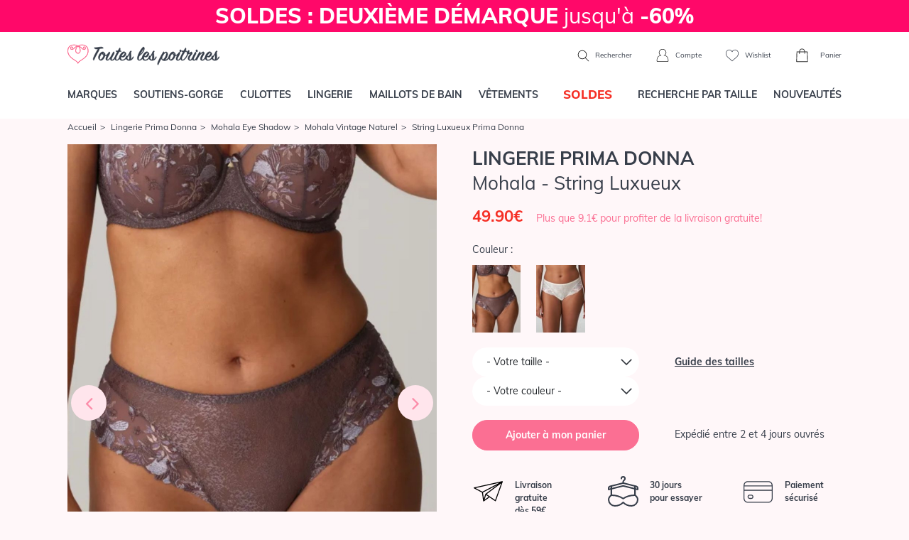

--- FILE ---
content_type: text/html; charset=ISO-8859-1
request_url: https://www.touteslespoitrines.com/lingerie-prima-donna/mohala/string-luxueux,5886_0663391.html
body_size: 33043
content:













<!DOCTYPE html>
<html lang="fr">
<head>
	<meta http-equiv="Content-Type" content="text/html; charset=iso-8859-1" />
	<meta charset="iso-8859-1">
	<meta http-equiv="X-UA-Compatible" content="IE=edge">
	<meta name="viewport" content="width=device-width, initial-scale=1"><link rel="preload" fetchpriority="high" as="style" href="https://www.touteslespoitrines.com/min/b=css&v=153&f=bootstrap/bootstrap.css,sprites.css,jscrollpane.css,tooltipster.css,slick/slick.css,slick/slick-theme.css,v3/v3.css" >

	<link rel="dns-prefetch" href="https://www.touteslespoitrines.com/">
	<link rel="preload" href="/pxy/maxcdn.bootstrapcdn.com/font-awesome/4.7.0/css/font-awesome.min.css?pxy-v=4" as="style" onload="this.onload=null;this.rel='stylesheet'">
	<noscript><link rel="stylesheet" href="https://maxcdn.bootstrapcdn.com/font-awesome/4.7.0/css/font-awesome.min.css"></noscript>

			<link rel="stylesheet" href="https://www.touteslespoitrines.com/min/b=css&v=155&f=bootstrap/bootstrap.css,sprites.css,jscrollpane.css,tooltipster.css,slick/slick.css,slick/slick-theme.css,v3/v3.css">
		
	<!-- CSS preloading on incompatible browsers + content hidding before css load -->
	<script>
		/*! loadCSS. [c]2017 Filament Group, Inc. MIT License */
		/* This file is meant as a standalone workflow for
        - testing support for link[rel=preload]
        - enabling async CSS loading in browsers that do not support rel=preload
        - applying rel preload css once loaded, whether supported or not.
        */
		(function( w ){
			"use strict";
			// rel=preload support test
			if( !w.loadCSS ){
				w.loadCSS = function(){};
			}
			// define on the loadCSS obj
			var rp = loadCSS.relpreload = {};
			// rel=preload feature support test
			// runs once and returns a function for compat purposes
			rp.support = (function(){
				var ret;
				try {
					ret = w.document.createElement( "link" ).relList.supports( "preload" );
				} catch (e) {
					ret = false;
				}
				return function(){
					return ret;
				};
			})();
			// if preload isn't supported, get an asynchronous load by using a non-matching media attribute
			// then change that media back to its intended value on load
			rp.bindMediaToggle = function( link ){
				// remember existing media attr for ultimate state, or default to 'all'
				var finalMedia = link.media || "all";
				function enableStylesheet(){
					// unbind listeners
					if( link.addEventListener ){
						link.removeEventListener( "load", enableStylesheet );
					} else if( link.attachEvent ){
						link.detachEvent( "onload", enableStylesheet );
					}
					link.setAttribute( "onload", null );
					link.media = finalMedia;
				}

				// bind load handlers to enable media
				if( link.addEventListener ){
					link.addEventListener( "load", enableStylesheet );
				} else if( link.attachEvent ){
					link.attachEvent( "onload", enableStylesheet );
				}

				// Set rel and non-applicable media type to start an async request
				// note: timeout allows this to happen async to let rendering continue in IE
				setTimeout(function(){
					link.rel = "stylesheet";
					link.media = "only x";
				});
				// also enable media after 3 seconds,
				// which will catch very old browsers (android 2.x, old firefox) that don't support onload on link
				setTimeout( enableStylesheet, 3000 );
			};
			// loop through link elements in DOM
			rp.poly = function(){
				// double check this to prevent external calls from running
				if( rp.support() ){
					return;
				}
				var links = w.document.getElementsByTagName( "link" );
				for( var i = 0; i < links.length; i++ ){
					var link = links[ i ];
					// qualify links to those with rel=preload and as=style attrs
					if( link.rel === "preload" && link.getAttribute( "as" ) === "style" && !link.getAttribute( "data-loadcss" ) ){
						// prevent rerunning on link
						link.setAttribute( "data-loadcss", true );
						// bind listeners to toggle media back
						rp.bindMediaToggle( link );
					}
				}
			};
			// if unsupported, run the polyfill
			if( !rp.support() ){
				// run once at least
				rp.poly();
				// rerun poly on an interval until onload
				var run = w.setInterval( rp.poly, 500 );
				if( w.addEventListener ){
					w.addEventListener( "load", function(){
						rp.poly();
						w.clearInterval( run );
					} );
				} else if( w.attachEvent ){
					w.attachEvent( "onload", function(){
						rp.poly();
						w.clearInterval( run );
					} );
				}
			}
			// commonjs
			if( typeof exports !== "undefined" ){
				exports.loadCSS = loadCSS;
			}
			else {
				w.loadCSS = loadCSS;
			}
		}( typeof global !== "undefined" ? global : this ) );
	</script>
	<!-- /CSS preloading on incompatible browsers + content hidding before css load -->

			<!-- Google Tag Manager -->
		<script>(function(w,d,s,l,i){w[l]=w[l]||[];w[l].push({'gtm.start':
					new Date().getTime(),event:'gtm.js'});var f=d.getElementsByTagName(s)[0],
				j=d.createElement(s),dl=l!='dataLayer'?'&l='+l:'';j.async=true;j.src=
				'https://t.touteslespoitrines.com/6iypl6a3tnb6i4w.js?awl='+i.replace(/^GTM-/, '')+dl;f.parentNode.insertBefore(j,f);
		})(window,document,'script','dataLayer','GTM-T7GKQN4');</script>
		<!--End Google Tag Manager -->
				
	<script type="text/javascript">
		//etat recupere en ajax, on initialise juste la variable

		var client_connecte = false;
	</script>








<title>String Luxueux  vintage naturel, eye shadow,  taille 42 à 48</title>

<meta name="description" content="String Luxueux. Découvrez le String Luxueux. Boutique en ligne de String Luxueux. Présentation de la sélection de String Luxueux." />

<meta name="robots" content="noindex, follow" />
<link rel="icon" href="https://www.touteslespoitrines.com/favicon.ico" type="image/x-icon" />

<link rel="shortcut icon" href="https://www.touteslespoitrines.com/favicon.ico" type="image/x-icon" />

<style>
                                /* Fix CLS PDP - nh 041225 */ 
                                .page-produit .photoprincipale {
                                    overflow:hidden;
                                    aspect-ratio: 5/7;
                                }
                                #infosproduit-top .couleurs img{
                                  aspect-ratio: 5/7;
                                  display: inline-block;
                                }
                                </style></head>

<body itemscope itemtype="http://schema.org/WebSite" class="mode-soldes">

	<meta itemprop="url" content="https://www.touteslespoitrines.com/"/>



    
		<!-- Google Tag Manager (noscript) -->

		<noscript><iframe src="https://t.touteslespoitrines.com/ns.html?id=GTM-T7GKQN4"

						  height="0" width="0" style="display:none;visibility:hidden"></iframe></noscript>

		<!-- End Google Tag Manager (noscript) -->

        






    

<header>
    <div class="topbar">
                
            <div class="banniere">
                                <a href="/soutiens-gorge,1.html" class="d-block" style="background-color: #FF0869
; color: #FFFFFF;">
	<strong> SOLDES : DEUXIÈME DÉMARQUE </strong> jusqu'à <strong> -60% </strong>
</a>
            </div>
        <//T_banniere>
        
            </div>

    <div class="container navbar-head d-flex justify-content-between">
                    <div class="left d-block d-lg-none">
                <div class="menu-toggle">
                    <a href="#" class="show-menu">
                        <i class="icon burger"></i>
                    </a>
                    <a href="#" class="hide-menu" style="display:none">
                        <i class="icon cross_thin"></i>
                    </a>
                </div>
                <div class="header-search">
                    <a href="#" class="show-search">
                        <i class="icon search"></i>
                    </a>
                </div>
            </div>
                <div id="header-logo">
            <a href="https://www.touteslespoitrines.com/">
                <img src="https://www.touteslespoitrines.com/css/v3/img/logo.svg" alt="Boutique de Lingerie de marque et de grande taille" width="224" height="60"/>
            </a>
        </div>
                <div class="right">
                            <div class="header-search">
                    <form action="https://www.touteslespoitrines.com/recherche.html">
                        <div class="d-flex">
                            <input type="text" class="form-control" name="q" value="" placeholder="Que recherchez-vous ?" >
                            <button class="btn btn-default" type="submit">
                                <i class="icon search"></i>
                            </button>
                            <button class="btn btn-default hide-search" type="button">
                                <i class="icon cross"></i>
                            </button>
                        </div>
                    </form>
                    <span class="d-none d-lg-inline">
                        <a href="#" class="show-search">
                            <i class="icon search"></i>
                            Rechercher
                        </a>
                    </span>
                </div>
                        <a href="https://www.touteslespoitrines.com/moncompte.html" rel="nofollow" id="header-account">
                <i class="icon account"></i>
                <span class="d-none d-lg-inline">Compte</span>
            </a>
            <a href="https://www.touteslespoitrines.com/wishlist.html" rel="nofollow" class="tooltiptip d-none d-lg-inline-block" title="Vos articles favoris sauvegardés pour votre prochaine visite" id="header-wishlist">
                <i class="icon heart_2"></i>
                <span class="d-none d-lg-inline">Wishlist</span>
            </a>
            <div id="header-cart">
                <a href="https://www.touteslespoitrines.com/panier.html" rel="nofollow">
                    <div class="nbproduits">
                        <i class="icon cart"></i>
                        <span id="nbprodspanier" style="display:none;"></span>
                    </div>
                    <span class="d-none d-lg-inline">Panier</span>
                </a>
                <div id="panier-header-content"></div>
            </div>
        </div>
    </div>

    <nav class="navbar navbar-default navbar-expand-lg navbar-menu menu-desktop">
    <div class="container">
        <ul class="nav navbar-nav justify-content-between">
                        <li><a href="/toutes-les-marques.html" class="topmenulien" rel="marques">Marques</a></li>
                        <li><a href="/soutiens-gorge,1.html" class="topmenulien" rel="soutiens-gorge">Soutiens-gorge</a></li>
            <li><a href="/culottes-bas,76.html" class="topmenulien" rel="culottes">Culottes</a></li>
            <li><a href="/lingerie,81.html" class="topmenulien" rel="lingerie">Lingerie</a></li>
            <li><a href="/maillots-bain,38.html" class="topmenulien" rel="maillots">Maillots de bain</a></li>
            <li><a href="/vetements,87.html" class="topmenulien" rel="vetements">Vêtements</a></li>
                            <li class="promotions">
                    <a href="/promotions-lingerie.html" class="topmenulien" rel="promos">
                        <!--<img src="/css/images/bouton-soldes-hiver-2024.png" alt="Soldes" style="max-height: 25px; vertical-align: top;">-->
                        <span style="display: inline-block; background-color: #fff; color: #F52F25; display: inline-block; padding: 2px 12px; border-radius: 5px; font-size: 17px; font-weight: 900; margin-top: -5px;">SOLDES</span>
                    </a>
                </li>
                        <li><a href="/recherche.html" class="topmenulien" rel="recherche">Recherche par taille</a></li>
            <li><a href="/nouveautes-lingerie.html" class="topmenulien">Nouveautés</a></li>
        </ul>

        <script type="application/ld+json">
            { "@context": "http://schema.org",
                "@type": "WebSite",
                "url": "https://www.touteslespoitrines.com",
                "potentialAction": {
                    "@type": "SearchAction",
                    "target": "https://www.touteslespoitrines.com/recherche.html?q={q}",
                    "query-input": "name=q"
                }
            }
        </script>
    </div>
</nav>

<div class="container deroules-menu">
    <div class="deroule-menu" id="menu-marques">
        <div class="row">
            <div class="col-md-12 main-col full">
                <div class="row">
                    <div class="col-md-7 liste-menu-col">
                        <strong>Lingerie</strong>
                        <div class="row">
                                                        <div class="col-md-4">
                                <ul class="liste-menu">
                                                                            <li><a href="https://www.touteslespoitrines.com/lingerie-andres-sarda/andres-sarda,2411.html">Andres Sarda</a></li>
                                                                            <li><a href="https://www.touteslespoitrines.com/lingerie-anita-active/anita-active,892.html">Anita Active</a></li>
                                                                            <li><a href="https://www.touteslespoitrines.com/lingerie-anita-care/anita-care,1297.html">Anita Care </a></li>
                                                                            <li><a href="https://www.touteslespoitrines.com/lingerie-anita-maternity/anita-maternity,923.html">Anita Maternity</a></li>
                                                                            <li><a href="https://www.touteslespoitrines.com/lingerie-anita-since-1886/anita-since-1886,882.html">Anita Since 1886</a></li>
                                                                            <li><a href="https://www.touteslespoitrines.com/lingerie-antigel-lise-charmel/antigel-lise-charmel,179.html">Antigel de Lise Charmel</a></li>
                                                                            <li><a href="https://www.touteslespoitrines.com/lingerie-aubade/aubade,28.html">Aubade</a></li>
                                                                            <li><a href="https://www.touteslespoitrines.com/lingerie-calida/calida,2663.html">Calida</a></li>
                                                                            <li><a href="https://www.touteslespoitrines.com/lingerie-cette/cette,6519.html">Cette</a></li>
                                                                            <li><a href="https://www.touteslespoitrines.com/lingerie-chantelle/chantelle,192.html">Chantelle</a></li>
                                                                            <li><a href="https://www.touteslespoitrines.com/lingerie-cleo-by-panache/cleo-by-panache,1135.html">Cleo by Panache</a></li>
                                                                            <li><a href="https://www.touteslespoitrines.com/lingerie-conturelle/conturelle,621.html">Conturelle</a></li>
                                                                            <li><a href="https://www.touteslespoitrines.com/lingerie-curvy-kate/curvy-kate,4457.html">Curvy Kate</a></li>
                                                                            <li><a href="https://www.touteslespoitrines.com/lingerie-elomi/elomi,593.html">Elomi</a></li>
                                                                            <li><a href="https://www.touteslespoitrines.com/lingerie-empreinte/empreinte,380.html">Empreinte</a></li>
                                                                    </ul>
                            </div>
                            <div class="col-md-4">
                                <ul class="liste-menu">
                                                                            <li><a href="https://www.touteslespoitrines.com/lingerie-empreinte-sport/empreinte-sport,6050.html">Empreinte Sport</a></li>
                                                                            <li><a href="https://www.touteslespoitrines.com/lingerie-fantasie/fantasie,607.html">Fantasie</a></li>
                                                                            <li><a href="https://www.touteslespoitrines.com/lingerie-felina/felina,615.html">Felina</a></li>
                                                                            <li><a href="https://www.touteslespoitrines.com/lingerie-florale-by-triumph/florale-by-triumph,3526.html">Florale by Triumph</a></li>
                                                                            <li><a href="https://www.touteslespoitrines.com/lingerie-freya/freya,353.html">Freya</a></li>
                                                                            <li><a href="https://www.touteslespoitrines.com/lingerie-freya-active/freya-active,773.html">Freya Active</a></li>
                                                                            <li><a href="https://www.touteslespoitrines.com/lingerie-freya-maternity/freya-maternity,1730.html">Freya Maternity</a></li>
                                                                            <li><a href="https://www.touteslespoitrines.com/lingerie-lise-charmel/lise-charmel,27.html">Lise Charmel</a></li>
                                                                            <li><a href="https://www.touteslespoitrines.com/lingerie-louisa-bracq/louisa-bracq,2640.html">Louisa Bracq</a></li>
                                                                            <li><a href="https://www.touteslespoitrines.com/lingerie-maison-lejaby/maison-lejaby,34.html">Maison Lejaby</a></li>
                                                                            <li><a href="https://www.touteslespoitrines.com/lingerie-marie-jo/marie-jo,38.html">Marie-Jo</a></li>
                                                                            <li><a href="https://www.touteslespoitrines.com/lingerie-miraclesuit-shapewear/miraclesuit-shapewear,2534.html">Miraclesuit Shapewear</a></li>
                                                                            <li><a href="https://www.touteslespoitrines.com/lingerie-oscalito/oscalito,313.html">Oscalito</a></li>
                                                                            <li><a href="https://www.touteslespoitrines.com/lingerie-panache/panache,626.html">Panache</a></li>
                                                                    </ul>
                            </div>
                            <div class="col-md-4">
                                <ul class="liste-menu">
                                                                            <li><a href="https://www.touteslespoitrines.com/lingerie-panache-sport/panache-sport,1312.html">Panache Sport </a></li>
                                                                            <li><a href="https://www.touteslespoitrines.com/lingerie-prima-donna/prima-donna,22.html">Prima Donna</a></li>
                                                                            <li><a href="https://www.touteslespoitrines.com/lingerie-prima-donna-sport/prima-donna-sport,3090.html">Prima Donna Sport</a></li>
                                                                            <li><a href="https://www.touteslespoitrines.com/lingerie-rosa-faia-danita/rosa-faia-danita,871.html">Rosa Faia d'Anita</a></li>
                                                                            <li><a href="https://www.touteslespoitrines.com/lingerie-sans-complexe/sans-complexe,3797.html">Sans Complexe</a></li>
                                                                            <li><a href="https://www.touteslespoitrines.com/lingerie-sans-complexe-sport/sans-complexe-sport,4698.html">Sans Complexe Sport</a></li>
                                                                            <li><a href="https://www.touteslespoitrines.com/lingerie-sculptresse/sculptresse,1218.html">Sculptresse</a></li>
                                                                            <li><a href="https://www.touteslespoitrines.com/lingerie-simone-perele/simone-perele,36.html">Simone Pérèle</a></li>
                                                                            <li><a href="https://www.touteslespoitrines.com/lingerie-sloggi/sloggi,3487.html">Sloggi</a></li>
                                                                            <li><a href="https://www.touteslespoitrines.com/lingerie-triaction-by-triumph/triaction-by-triumph,3534.html">Triaction by Triumph</a></li>
                                                                            <li><a href="https://www.touteslespoitrines.com/lingerie-triumph/triumph,3476.html">Triumph</a></li>
                                                                            <li><a href="https://www.touteslespoitrines.com/lingerie-twist-prima-donna/twist-prima-donna,227.html">Twist de Prima Donna</a></li>
                                                                            <li><a href="https://www.touteslespoitrines.com/lingerie-ulla-dessous/ulla-dessous,1225.html">Ulla Dessous</a></li>
                                                                            <li><a href="https://www.touteslespoitrines.com/lingerie-wacoal/wacoal,148.html">Wacoal</a></li>
                                                                    </ul>
                            </div>
                        </div>
                    </div>
                    <div class="col-md-5 liste-menu-col">
                        <strong>Maillots de bain</strong>
                        <div class="row">
                            <div class="col-md-6">
                                <ul class="liste-menu">
                                                                            <li><a href="https://www.touteslespoitrines.com/lingerie-maillots-bain-andres-sarda/maillots-bain-andres-sarda,2501.html" title="Maillots de Bain Andres Sarda">Andres Sarda</a></li>
                                                                            <li><a href="https://www.touteslespoitrines.com/lingerie-maillots-bain-anita-care/maillots-bain-anita-care,2554.html" title="Maillots de Bain Anita Care">Anita Care</a></li>
                                                                            <li><a href="https://www.touteslespoitrines.com/lingerie-maillots-bain-anita-maternity/maillots-bain-anita-maternity,1366.html" title="Maillots de Bain Anita Maternity">Anita Maternity</a></li>
                                                                            <li><a href="https://www.touteslespoitrines.com/lingerie-maillots-bain-anita-since-1886/maillots-bain-anita-since-1886,1358.html" title="Maillots de Bain Anita Since 1886">Anita Since 1886</a></li>
                                                                            <li><a href="https://www.touteslespoitrines.com/lingerie-maillots-bain-aubade/maillots-bain-aubade,386.html" title="Maillots de Bain Aubade ">Aubade</a></li>
                                                                            <li><a href="https://www.touteslespoitrines.com/lingerie-maillots-bain-elomi/maillots-bain-elomi,691.html" title="Maillots de Bain Elomi ">Elomi</a></li>
                                                                            <li><a href="https://www.touteslespoitrines.com/lingerie-maillots-bain-fantasie/maillots-bain-fantasie,745.html" title="Maillots de Bain Fantasie ">Fantasie</a></li>
                                                                            <li><a href="https://www.touteslespoitrines.com/lingerie-maillots-bain-freya/maillots-bain-freya,402.html" title="Maillots de Bain Freya ">Freya</a></li>
                                                                            <li><a href="https://www.touteslespoitrines.com/lingerie-maillots-bain-freya-active/maillots-bain-freya-active,1596.html" title="Maillots de Bain Freya Active">Freya Active</a></li>
                                    
                                </ul>
                            </div>
                            <div class="col-md-6">
                                <ul class="liste-menu">
                                                                            <li><a href="https://www.touteslespoitrines.com/lingerie-maillots-bain-lise-charmel/maillots-bain-lise-charmel,235.html" title="Maillots de Bain Lise Charmel ">Lise Charmel</a></li>
                                                                            <li><a href="https://www.touteslespoitrines.com/lingerie-maillots-bain-marie-jo-swim/maillots-bain-marie-jo-swim,3424.html" title="Maillots de bain Marie Jo Swim">Marie Jo Swim</a></li>
                                                                            <li><a href="https://www.touteslespoitrines.com/lingerie-maillots-bain-miraclesuit/maillots-bain-miraclesuit,1825.html" title="Maillots de Bain Miraclesuit">Miraclesuit</a></li>
                                                                            <li><a href="https://www.touteslespoitrines.com/lingerie-maillots-bain-panache/maillots-bain-panache,1197.html" title="Maillots de Bain Panache">Panache</a></li>
                                                                            <li><a href="https://www.touteslespoitrines.com/lingerie-maillots-bain-prima-donna-swim/maillots-bain-prima-donna-swim,1276.html" title="Maillots de Bain Prima Donna Swim">Prima Donna Swim</a></li>
                                                                            <li><a href="https://www.touteslespoitrines.com/lingerie-maillots-bain-rosa-faia-anita/maillots-bain-rosa-faia-anita,1364.html" title="Maillots de Bain Rosa Faia Anita">Rosa Faia Anita</a></li>
                                                                            <li><a href="https://www.touteslespoitrines.com/lingerie-maillots-bain-sans-complexe/maillots-bain-sans-complexe,3842.html" title="Maillots de Bain Sans Complexe">Sans Complexe</a></li>
                                                                            <li><a href="https://www.touteslespoitrines.com/lingerie-maillots-bain-simone-perele/maillots-bain-simone-perele,3579.html" title="Maillots de Bain Simone Pérèle">Simone Pérèle</a></li>
                                                                            <li><a href="https://www.touteslespoitrines.com/lingerie-maillots-bain-ulla-dessous/maillots-bain-ulla-dessous,1309.html" title="Maillots de Bain Ulla Dessous">Ulla Dessous</a></li>
                                    
                                </ul>
                            </div>
                        </div>
                    </div>
                </div>
            </div>
        </div>
    </div>

    <div class="deroule-menu" id="menu-soutiens-gorge">
        <div class="row">
            <div class="col-md-12 col-lg-9 main-col">
                <div class="row">
                    <div class="col-md-3 liste-menu-col">
                        <strong>Formes</strong>
                        <ul class="liste-menu">
                                                            <li><a href="/soutiens-gorge-armatures,31.html" title="Armatures">Armatures</a></li>
                                                            <li><a href="/soutiens-gorge-sans-armatures,32.html" title="Sans armatures">Sans armatures</a></li>
                                                            <li><a href="/soutiens-gorge-balconnets,34.html" title="Balconnets">Balconnets</a></li>
                                                            <li><a href="/soutiens-gorge-bandeaux,35.html" title="Bandeaux">Bandeaux</a></li>
                                                            <li><a href="/soutiens-gorge-coques-rembourres,74.html" title="Coques & rembourrés">Coques & rembourrés</a></li>
                                                            <li><a href="/soutiens-gorge-corbeille,90.html" title="Corbeille">Corbeille</a></li>
                                                            <li><a href="/soutiens-gorge-emboitant,91.html" title="Emboitant">Emboitant</a></li>
                                                            <li><a href="/soutiens-gorge-maternite,93.html" title="Maternité">Maternité</a></li>
                                                            <li><a href="/soutiens-gorge-minimiseur,94.html" title="Minimiseur">Minimiseur</a></li>
                                                            <li><a href="/soutiens-gorge-moules,95.html" title="Moulés">Moulés</a></li>
                                                            <li><a href="/soutiens-gorge-push-up,33.html" title="Push-up">Push-up</a></li>
                                                            <li><a href="/soutiens-gorge-sport,37.html" title="Sport">Sport</a></li>
                                                            <li><a href="/soutiens-gorge-triangle,96.html" title="Triangle">Triangle</a></li>
                            
                            <li><a href="/soutiens-gorge,1.html" class="voir-tout">Voir tout</a></li>
                        </ul>
                    </div>
                    <div class="col-md-6 liste-menu-col">
                        <strong>Marques</strong>
                        <div class="row">
                            <div class="col-md-6">
                                <ul class="liste-menu">
                                                                            <li><a href="https://www.touteslespoitrines.com/soutiens-gorge-andres-sarda,1,2411.html">Andres Sarda</a></li>
                                                                            <li><a href="https://www.touteslespoitrines.com/soutiens-gorge-anita-care,1,1297.html">Anita Care</a></li>
                                                                            <li><a href="https://www.touteslespoitrines.com/soutiens-gorge-anita-maternity,1,923.html">Anita Maternity</a></li>
                                                                            <li><a href="https://www.touteslespoitrines.com/soutiens-gorge-anita-since-1886,1,882.html">Anita Since 1886</a></li>
                                                                            <li><a href="https://www.touteslespoitrines.com/soutiens-gorge-aubade,1,28.html">Aubade</a></li>
                                                                            <li><a href="https://www.touteslespoitrines.com/soutiens-gorge-chantelle,1,192.html">Chantelle</a></li>
                                                                            <li><a href="https://www.touteslespoitrines.com/soutiens-gorge-elomi,1,593.html">Elomi</a></li>
                                                                            <li><a href="https://www.touteslespoitrines.com/soutiens-gorge-empreinte,1,380.html">Empreinte</a></li>
                                                                            <li><a href="https://www.touteslespoitrines.com/soutiens-gorge-fantasie,1,607.html">Fantasie</a></li>
                                                                            <li><a href="https://www.touteslespoitrines.com/soutiens-gorge-felina,1,615.html">Felina</a></li>
                                                                            <li><a href="https://www.touteslespoitrines.com/soutiens-gorge-freya,1,353.html">Freya</a></li>
                                                                            <li><a href="https://www.touteslespoitrines.com/soutiens-gorge-freya-active,1,773.html">Freya Active</a></li>
                                                                            <li><a href="https://www.touteslespoitrines.com/soutiens-gorge-lise-charmel,1,27.html">Lise Charmel</a></li>
                                                                    </ul>
                            </div>
                            <div class="col-md-6">
                                <ul class="liste-menu">
                                                                            <li><a href="https://www.touteslespoitrines.com/soutiens-gorge-louisa-bracq,1,2640.html">Louisa Bracq</a></li>
                                                                            <li><a href="https://www.touteslespoitrines.com/soutiens-gorge-maison-lejaby,1,34.html">Maison Lejaby</a></li>
                                                                            <li><a href="https://www.touteslespoitrines.com/soutiens-gorge-,1,72.html">Marie Jo l'Aventure</a></li>
                                                                            <li><a href="https://www.touteslespoitrines.com/soutiens-gorge-marie-jo,1,38.html">Marie-Jo</a></li>
                                                                            <li><a href="https://www.touteslespoitrines.com/soutiens-gorge-panache,1,626.html">Panache</a></li>
                                                                            <li><a href="https://www.touteslespoitrines.com/soutiens-gorge-prima-donna,1,22.html">Prima Donna</a></li>
                                                                            <li><a href="https://www.touteslespoitrines.com/soutiens-gorge-rosa-faia-danita,1,871.html">Rosa Faia d'Anita</a></li>
                                                                            <li><a href="https://www.touteslespoitrines.com/soutiens-gorge-sans-complexe,1,3797.html">Sans Complexe</a></li>
                                                                            <li><a href="https://www.touteslespoitrines.com/soutiens-gorge-simone-perele,1,36.html">Simone Pérèle</a></li>
                                                                            <li><a href="https://www.touteslespoitrines.com/soutiens-gorge-triumph,1,3476.html">Triumph</a></li>
                                                                            <li><a href="https://www.touteslespoitrines.com/soutiens-gorge-twist-prima-donna,1,227.html">Twist de Prima Donna</a></li>
                                                                            <li><a href="https://www.touteslespoitrines.com/soutiens-gorge-ulla-dessous,1,1225.html">Ulla Dessous</a></li>
                                                                            <li><a href="https://www.touteslespoitrines.com/soutiens-gorge-wacoal,1,148.html">Wacoal</a></li>
                                                                        <li><a href="/soutiens-gorge,1.html" class="voir-tout">Voir tout</a></li>
                                </ul>
                            </div>
                        </div>
                    </div>
                    <div class="col-md-3 liste-menu-col">
                        <strong>Inspirations</strong>
                        <ul class="liste-menu">
                                                            <li><a href="/recherche.html?categorie[]=1&categorie[]=39" title="Bonnets Profonds">Bonnets Profonds</a></li>
                                                            <li><a href="/recherche.html?categorie[]=1&categorie[]=118" title="Confort">Confort</a></li>
                                                            <li><a href="/recherche.html?categorie[]=1&categorie[]=41" title="Invisibles">Invisibles</a></li>
                                                            <li><a href="/recherche.html?categorie[]=1&categorie[]=119" title="Luxe">Luxe</a></li>
                                                            <li><a href="/recherche.html?categorie[]=1&categorie[]=40" title="Mariage">Mariage</a></li>
                                                            <li><a href="/recherche.html?categorie[]=1&categorie[]=36" title="Maternité">Maternité</a></li>
                                                            <li><a href="/recherche.html?categorie[]=1&categorie[]=50" title="Post opératoire/ Médical">Post opératoire/ Médical</a></li>
                                                            <li><a href="/recherche.html?categorie[]=1&categorie[]=121" title="Sculptant">Sculptant</a></li>
                                                            <li><a href="/recherche.html?categorie[]=1&categorie[]=122" title="Sport">Sport</a></li>
                                                    </ul>
                    </div>
                </div>
            </div>
            <div class="d-none d-lg-block col-lg-3 side-col">
                <div class="box-encart-menu">
                                                                        <img src="https://www.touteslespoitrines.com/client/cache/contenu/311__________PD_SEDAINE_CATALOG_0163350_FRV_SS23_95103_131983.jpg" />
                        
                        <a href="/soutiens-gorge,1.html" class="btn btn-tlp btn-blanc">Voir les modèles</a>
                    
                </div>
            </div>
        </div>
    </div>

    <div class="deroule-menu" id="menu-culottes">
        <div class="row">
            <div class="col-md-12 col-lg-9 main-col">
                <div class="row">
                    <div class="col-md-3 liste-menu-col">
                        <strong>Formes</strong>
                        <ul class="liste-menu">
                                                            <li><a href="/culottes-bas-culotte,45.html" title="Culotte">Culotte</a></li>
                                                            <li><a href="/culottes-bas-culotte-menstruelle,97.html" title="Culotte menstruelle">Culotte menstruelle</a></li>
                                                            <li><a href="/culottes-bas-culotte-haute,98.html" title="Culotte haute">Culotte haute</a></li>
                                                            <li><a href="/culottes-bas-gainants,46.html" title="Gainants">Gainants</a></li>
                                                            <li><a href="/culottes-bas-panties,71.html" title="Panties">Panties</a></li>
                                                            <li><a href="/culottes-bas-shorty,43.html" title="Shorty">Shorty</a></li>
                                                            <li><a href="/culottes-bas-slip,42.html" title="Slip">Slip</a></li>
                                                            <li><a href="/culottes-bas-string,44.html" title="String">String</a></li>
                                                            <li><a href="/culottes-bas-tanga,99.html" title="Tanga">Tanga</a></li>
                            
                            <li><a href="/culottes-bas,76.html" class="voir-tout">Voir tout</a></li>
                        </ul>
                    </div>
                    <div class="col-md-6 liste-menu-col">
                        <strong>Marques</strong>
                        <div class="row">
                            <div class="col-md-6">
                                <ul class="liste-menu">
                                                                            <li><a href="https://www.touteslespoitrines.com/culottes-bas-andres-sarda,76,2411.html">Andres Sarda</a></li>
                                                                            <li><a href="https://www.touteslespoitrines.com/culottes-bas-anita-active,76,892.html">Anita Active</a></li>
                                                                            <li><a href="https://www.touteslespoitrines.com/culottes-bas-anita-care,76,1297.html">Anita Care</a></li>
                                                                            <li><a href="https://www.touteslespoitrines.com/culottes-bas-anita-maternity,76,923.html">Anita Maternity</a></li>
                                                                            <li><a href="https://www.touteslespoitrines.com/culottes-bas-anita-since-1886,76,882.html">Anita Since 1886</a></li>
                                                                            <li><a href="https://www.touteslespoitrines.com/culottes-bas-aubade,76,28.html">Aubade</a></li>
                                                                            <li><a href="https://www.touteslespoitrines.com/culottes-bas-chantelle,76,192.html">Chantelle</a></li>
                                                                            <li><a href="https://www.touteslespoitrines.com/culottes-bas-elomi,76,593.html">Elomi</a></li>
                                                                            <li><a href="https://www.touteslespoitrines.com/culottes-bas-empreinte,76,380.html">Empreinte</a></li>
                                                                            <li><a href="https://www.touteslespoitrines.com/culottes-bas-fantasie,76,607.html">Fantasie</a></li>
                                                                            <li><a href="https://www.touteslespoitrines.com/culottes-bas-felina,76,615.html">Felina</a></li>
                                                                            <li><a href="https://www.touteslespoitrines.com/culottes-bas-freya,76,353.html">Freya</a></li>
                                                                            <li><a href="https://www.touteslespoitrines.com/culottes-bas-louisa-bracq,76,2640.html">Louisa Bracq</a></li>
                                                                    </ul>
                            </div>
                            <div class="col-md-6">
                                <ul class="liste-menu">
                                                                            <li><a href="https://www.touteslespoitrines.com/culottes-bas-maison-lejaby,76,34.html">Maison Lejaby</a></li>
                                                                            <li><a href="https://www.touteslespoitrines.com/culottes-bas-,76,72.html">Marie Jo l'Aventure</a></li>
                                                                            <li><a href="https://www.touteslespoitrines.com/culottes-bas-marie-jo,76,38.html">Marie-Jo</a></li>
                                                                            <li><a href="https://www.touteslespoitrines.com/culottes-bas-panache,76,626.html">Panache</a></li>
                                                                            <li><a href="https://www.touteslespoitrines.com/culottes-bas-prima-donna,76,22.html">Prima Donna</a></li>
                                                                            <li><a href="https://www.touteslespoitrines.com/culottes-bas-rosa-faia-danita,76,871.html">Rosa Faia d'Anita</a></li>
                                                                            <li><a href="https://www.touteslespoitrines.com/culottes-bas-sans-complexe,76,3797.html">Sans Complexe</a></li>
                                                                            <li><a href="https://www.touteslespoitrines.com/culottes-bas-simone-perele,76,36.html">Simone Pérèle</a></li>
                                                                            <li><a href="https://www.touteslespoitrines.com/culottes-bas-sloggi,76,3487.html">Sloggi</a></li>
                                                                            <li><a href="https://www.touteslespoitrines.com/culottes-bas-triumph,76,3476.html">Triumph</a></li>
                                                                            <li><a href="https://www.touteslespoitrines.com/culottes-bas-twist-prima-donna,76,227.html">Twist de Prima Donna</a></li>
                                                                            <li><a href="https://www.touteslespoitrines.com/culottes-bas-wacoal,76,148.html">Wacoal</a></li>
                                                                        <li><a href="/culottes-bas,76.html" class="voir-tout">Voir tout</a></li>
                                </ul>
                            </div>
                        </div>
                    </div>
                    <div class="col-md-3 liste-menu-col">
                        <strong>Inspirations</strong>
                        <ul class="liste-menu">
                                                            <li><a href="/recherche.html?categorie[]=76&categorie[]=39" title="Bonnets Profonds">Bonnets Profonds</a></li>
                                                            <li><a href="/recherche.html?categorie[]=76&categorie[]=118" title="Confort">Confort</a></li>
                                                            <li><a href="/recherche.html?categorie[]=76&categorie[]=41" title="Invisibles">Invisibles</a></li>
                                                            <li><a href="/recherche.html?categorie[]=76&categorie[]=119" title="Luxe">Luxe</a></li>
                                                            <li><a href="/recherche.html?categorie[]=76&categorie[]=40" title="Mariage">Mariage</a></li>
                                                            <li><a href="/recherche.html?categorie[]=76&categorie[]=36" title="Maternité">Maternité</a></li>
                                                            <li><a href="/recherche.html?categorie[]=76&categorie[]=121" title="Sculptant">Sculptant</a></li>
                                                            <li><a href="/recherche.html?categorie[]=76&categorie[]=122" title="Sport">Sport</a></li>
                                                    </ul>
                    </div>
                </div>
            </div>
            <div class="d-none d-lg-block col-lg-3 side-col">
                <div class="box-encart-menu">
                                                                        <img src="https://www.touteslespoitrines.com/client/cache/contenu/311__________PDTW_EASTEND_CATALOG_0541932_PWD_webonly_ICON_95104_131984.jpg" />
                        
                        <a href="/culottes-bas,76.html" class="btn btn-tlp btn-blanc">Voir les modèles</a>
                    
                </div>
            </div>
        </div>
    </div>

    <div class="deroule-menu" id="menu-lingerie">
        <div class="row">
            <div class="col-md-12 col-lg-9 main-col">
                <div class="row">
                    <div class="col-md-3 liste-menu-col">
                        <strong>Formes</strong>
                        <ul class="liste-menu">
                                                            <li><a href="/lingerie-guepieres,3.html" title="Guêpières">Guêpières</a></li>
                                                            <li><a href="/lingerie-porte-jarretelles,100.html" title="Porte jarretelles">Porte jarretelles</a></li>
                                                            <li><a href="/lingerie-body,49.html" title="Body">Body</a></li>
                                                            <li><a href="/lingerie-bas-collants,101.html" title="Bas & collants">Bas & collants</a></li>
                                                            <li><a href="/lingerie-accessoires,5.html" title="Accessoires">Accessoires</a></li>
                            
                            <li><a href="/lingerie,81.html" class="voir-tout">Voir tout</a></li>
                        </ul>
                    </div>
                    <div class="col-md-6 liste-menu-col">
                        <strong>Marques</strong>
                                                <div class="row">
                            <div class="col-md-6">
                                <ul class="liste-menu">
                                                                            <li ><a href="https://www.touteslespoitrines.com/lingerie-anita-since-1886,81,882.html">Anita Since 1886</a></li>
                                                                            <li ><a href="https://www.touteslespoitrines.com/lingerie-aubade,81,28.html">Aubade</a></li>
                                                                            <li ><a href="https://www.touteslespoitrines.com/lingerie-cette,81,6519.html">Cette</a></li>
                                                                            <li ><a href="https://www.touteslespoitrines.com/lingerie-chantelle,81,192.html">Chantelle</a></li>
                                                                            <li ><a href="https://www.touteslespoitrines.com/lingerie-fantasie,81,607.html">Fantasie</a></li>
                                                                            <li ><a href="https://www.touteslespoitrines.com/lingerie-felina,81,615.html">Felina</a></li>
                                                                            <li ><a href="https://www.touteslespoitrines.com/lingerie-freya,81,353.html">Freya</a></li>
                                                                            <li ><a href="https://www.touteslespoitrines.com/lingerie-lise-charmel,81,27.html">Lise Charmel</a></li>
                                                                            <li ><a href="https://www.touteslespoitrines.com/lingerie-louisa-bracq,81,2640.html">Louisa Bracq</a></li>
                                                                            <li ><a href="https://www.touteslespoitrines.com/lingerie-maison-lejaby,81,34.html">Maison Lejaby</a></li>
                                                                            <li ><a href="https://www.touteslespoitrines.com/lingerie-marie-jo,81,38.html">Marie-Jo</a></li>
                                                                    </ul>
                            </div>
                            <div class="col-md-6">
                                <ul class="liste-menu">
                                                                            <li ><a href="https://www.touteslespoitrines.com/lingerie-panache,81,626.html">Panache</a></li>
                                                                            <li ><a href="https://www.touteslespoitrines.com/lingerie-prima-donna,81,22.html">Prima Donna</a></li>
                                                                            <li ><a href="https://www.touteslespoitrines.com/lingerie-rosa-faia-danita,81,871.html">Rosa Faia d'Anita</a></li>
                                                                            <li ><a href="https://www.touteslespoitrines.com/lingerie-sans-complexe,81,3797.html">Sans Complexe</a></li>
                                                                            <li ><a href="https://www.touteslespoitrines.com/lingerie-simone-perele,81,36.html">Simone Pérèle</a></li>
                                                                            <li ><a href="https://www.touteslespoitrines.com/lingerie-triumph,81,3476.html">Triumph</a></li>
                                                                            <li ><a href="https://www.touteslespoitrines.com/lingerie-twist-prima-donna,81,227.html">Twist de Prima Donna</a></li>
                                                                            <li ><a href="https://www.touteslespoitrines.com/lingerie-ulla-dessous,81,1225.html">Ulla Dessous</a></li>
                                                                            <li ><a href="https://www.touteslespoitrines.com/lingerie-wacoal,81,148.html">Wacoal</a></li>
                                                                        <li><a href="/lingerie,81.html" class="voir-tout">Voir tout</a></li>
                                </ul>
                            </div>
                        </div>
                    </div>
                    <div class="col-md-3 liste-menu-col">
                        <strong>Inspirations</strong>
                        <ul class="liste-menu">
                                                            <li><a href="/recherche.html?categorie[]=81&categorie[]=39" title="Bonnets Profonds">Bonnets Profonds</a></li>
                                                            <li><a href="/recherche.html?categorie[]=81&categorie[]=118" title="Confort">Confort</a></li>
                                                            <li><a href="/recherche.html?categorie[]=81&categorie[]=41" title="Invisibles">Invisibles</a></li>
                                                            <li><a href="/recherche.html?categorie[]=81&categorie[]=119" title="Luxe">Luxe</a></li>
                                                            <li><a href="/recherche.html?categorie[]=81&categorie[]=40" title="Mariage">Mariage</a></li>
                                                            <li><a href="/recherche.html?categorie[]=81&categorie[]=121" title="Sculptant">Sculptant</a></li>
                                                    </ul>
                    </div>
                </div>
            </div>
            <div class="d-none d-lg-block col-lg-3 side-col">
                <div class="box-encart-menu">
                                                                        <img src="https://www.touteslespoitrines.com/client/cache/contenu/311__________PD_ZAHRAN_CATALOG_0463412_NAT_SS23_01_95106_131985.jpg" />
                        
                        <a href="/lingerie,81.html" class="btn btn-tlp btn-blanc">Voir les modèles</a>
                    
                </div>
            </div>
        </div>
    </div>

    <div class="deroule-menu" id="menu-maillots">
        <div class="row">
            <div class="col-md-12 col-lg-9 main-col">
                <div class="row">
                    <div class="col-md-6 liste-menu-col">
                        <div class="row">
                            <div class="col-md-6">
                                <strong><a href="/maillots-bain-maillots-bain-1-piece,58.html" title="Maillots de Bain 1 Pièce">Maillots de Bain 1 Pièce</a></strong>
                                <ul class="liste-menu">
                                                                            <li><a href="/maillots-bain-1-piece-armatures,123.html" title="Armatures">Armatures</a></li>
                                                                            <li><a href="/maillots-bain-1-piece-sans-armatures,124.html" title="Sans armatures">Sans armatures</a></li>
                                                                            <li><a href="/maillots-bain-1-piece-gainant,69.html" title="Gainant">Gainant</a></li>
                                                                            <li><a href="/maillots-bain-1-piece-bustier,125.html" title="Bustier">Bustier</a></li>
                                                                            <li><a href="/maillots-bain-1-piece-nageur,126.html" title="Nageur">Nageur</a></li>
                                                                            <li><a href="/maillots-bain-1-piece-autres-formes,127.html" title="Autres formes">Autres formes</a></li>
                                    
                                </ul>
                                <br/><br/>
                                <strong><a href="/maillots-bain-beachwear,85.html" title="Beachwear">Beachwear</a></strong>
                                <ul class="liste-menu">
                                                                            <li><a href="/beachwear-pareo,109.html" title="Pareo">Pareo</a></li>
                                                                            <li><a href="/beachwear-tunique-robe-plage,72.html" title="Tunique / Robe de plage">Tunique / Robe de plage</a></li>
                                                                            <li><a href="/beachwear-short-pantalon-plage,110.html" title="Short et pantalon de plage">Short et pantalon de plage</a></li>
                                    
                                </ul>
                            </div>
                            <div class="col-md-6">
                                <strong><a href="/maillots-bain-maillots-deux-pieces,84.html" title="Maillots deux pièces">Maillots deux pièces</a></strong>
                                <ul class="liste-menu">
                                    <li><b><i>Hauts de maillots</i></b></li>
                                                                            <li><a href="/hauts-maillots-armatures,59.html" title="Armatures">Armatures</a></li>
                                                                            <li><a href="/hauts-maillots-sans-armatures,107.html" title="Sans armatures">Sans armatures</a></li>
                                                                            <li><a href="/hauts-maillots-balconnets,104.html" title="Balconnets">Balconnets</a></li>
                                                                            <li><a href="/hauts-maillots-bandeau,61.html" title="Bandeau">Bandeau</a></li>
                                                                            <li><a href="/hauts-maillots-brassiere,105.html" title="Brassiere">Brassiere</a></li>
                                                                            <li><a href="/hauts-maillots-coques-rembourres,60.html" title="Coques & rembourrés">Coques & rembourrés</a></li>
                                                                            <li><a href="/hauts-maillots-emboitant,106.html" title="Emboitant">Emboitant</a></li>
                                                                            <li><a href="/hauts-maillots-tankinis,63.html" title="Tankinis">Tankinis</a></li>
                                                                            <li><a href="/hauts-maillots-triangles,62.html" title="Triangles">Triangles</a></li>
                                    
                                </ul>
                                <ul class="liste-menu">
                                    <li style="margin-top: 10px"><b><i>Bas de maillots</i></b></li>
                                                                            <li><a href="/bas-maillots-culottes-slip,64.html" title="Culottes et slip">Culottes et slip</a></li>
                                                                            <li><a href="/bas-maillots-bresiliens,65.html" title="Brésiliens">Brésiliens</a></li>
                                                                            <li><a href="/bas-maillots-shorties,66.html" title="Shorties">Shorties</a></li>
                                                                            <li><a href="/bas-maillots-taille-haute,108.html" title="Taille haute">Taille haute</a></li>
                                    
                                </ul>
                            </div>
                        </div>
                    </div>
                    <div class="col-md-3 liste-menu-col">
                        <strong>Marques</strong>
                        <ul class="liste-menu">
                                                            <li><a href="https://www.touteslespoitrines.com/lingerie-maillots-bain-andres-sarda/maillots-bain-andres-sarda,2501.html" title="Maillots de Bain Andres Sarda">Andres Sarda</a></li>
                                                            <li><a href="https://www.touteslespoitrines.com/lingerie-maillots-bain-anita-care/maillots-bain-anita-care,2554.html" title="Maillots de Bain Anita Care">Anita Care</a></li>
                                                            <li><a href="https://www.touteslespoitrines.com/lingerie-maillots-bain-anita-maternity/maillots-bain-anita-maternity,1366.html" title="Maillots de Bain Anita Maternity">Anita Maternity</a></li>
                                                            <li><a href="https://www.touteslespoitrines.com/lingerie-maillots-bain-anita-since-1886/maillots-bain-anita-since-1886,1358.html" title="Maillots de Bain Anita Since 1886">Anita Since 1886</a></li>
                                                            <li><a href="https://www.touteslespoitrines.com/lingerie-maillots-bain-aubade/maillots-bain-aubade,386.html" title="Maillots de Bain Aubade ">Aubade</a></li>
                                                            <li><a href="https://www.touteslespoitrines.com/lingerie-maillots-bain-elomi/maillots-bain-elomi,691.html" title="Maillots de Bain Elomi ">Elomi</a></li>
                                                            <li><a href="https://www.touteslespoitrines.com/lingerie-maillots-bain-fantasie/maillots-bain-fantasie,745.html" title="Maillots de Bain Fantasie ">Fantasie</a></li>
                                                            <li><a href="https://www.touteslespoitrines.com/lingerie-maillots-bain-freya/maillots-bain-freya,402.html" title="Maillots de Bain Freya ">Freya</a></li>
                                                            <li><a href="https://www.touteslespoitrines.com/lingerie-maillots-bain-freya-active/maillots-bain-freya-active,1596.html" title="Maillots de Bain Freya Active">Freya Active</a></li>
                                                            <li><a href="https://www.touteslespoitrines.com/lingerie-maillots-bain-lise-charmel/maillots-bain-lise-charmel,235.html" title="Maillots de Bain Lise Charmel ">Lise Charmel</a></li>
                                                            <li><a href="https://www.touteslespoitrines.com/lingerie-maillots-bain-marie-jo-swim/maillots-bain-marie-jo-swim,3424.html" title="Maillots de bain Marie Jo Swim">Marie Jo Swim</a></li>
                                                            <li><a href="https://www.touteslespoitrines.com/lingerie-maillots-bain-miraclesuit/maillots-bain-miraclesuit,1825.html" title="Maillots de Bain Miraclesuit">Miraclesuit</a></li>
                                                            <li><a href="https://www.touteslespoitrines.com/lingerie-maillots-bain-panache/maillots-bain-panache,1197.html" title="Maillots de Bain Panache">Panache</a></li>
                                                            <li><a href="https://www.touteslespoitrines.com/lingerie-maillots-bain-prima-donna-swim/maillots-bain-prima-donna-swim,1276.html" title="Maillots de Bain Prima Donna Swim">Prima Donna Swim</a></li>
                                                            <li><a href="https://www.touteslespoitrines.com/lingerie-maillots-bain-rosa-faia-anita/maillots-bain-rosa-faia-anita,1364.html" title="Maillots de Bain Rosa Faia Anita">Rosa Faia Anita</a></li>
                                                            <li><a href="https://www.touteslespoitrines.com/lingerie-maillots-bain-sans-complexe/maillots-bain-sans-complexe,3842.html" title="Maillots de Bain Sans Complexe">Sans Complexe</a></li>
                                                            <li><a href="https://www.touteslespoitrines.com/lingerie-maillots-bain-simone-perele/maillots-bain-simone-perele,3579.html" title="Maillots de Bain Simone Pérèle">Simone Pérèle</a></li>
                                                            <li><a href="https://www.touteslespoitrines.com/lingerie-maillots-bain-ulla-dessous/maillots-bain-ulla-dessous,1309.html" title="Maillots de Bain Ulla Dessous">Ulla Dessous</a></li>
                            
                            <li><a href="/maillots-bain,38.html" class="voir-tout">Voir tout</a></li>
                        </ul>
                    </div>
                    <div class="col-md-3 liste-menu-col">
                        <strong>Inspirations</strong>
                        <ul class="liste-menu">
                                                        <li><a href="/recherche.html?categorie[]=38&categorie[]=39" title="Bonnets Profonds">Bonnets Profonds</a></li>
                                                        <li><a href="/recherche.html?categorie[]=38&categorie[]=118" title="Confort">Confort</a></li>
                                                        <li><a href="/recherche.html?categorie[]=38&categorie[]=119" title="Luxe">Luxe</a></li>
                                                        <li><a href="/recherche.html?categorie[]=38&categorie[]=50" title="Post opératoire/ Médical">Post opératoire/ Médical</a></li>
                                                        <li><a href="/recherche.html?categorie[]=38&categorie[]=121" title="Sculptant">Sculptant</a></li>
                                                        <li><a href="/recherche.html?categorie[]=38&categorie[]=122" title="Sport">Sport</a></li>
                                                    </ul>
                    </div>
                </div>
            </div>
            <div class="d-none d-lg-block col-lg-3 side-col">
                <div class="box-encart-menu">
                                                                        <img src="https://www.touteslespoitrines.com/client/cache/contenu/311__________PDSW_SAZAN_CATALOG_4010717_BBM_4010753_BBM_SS23_02_95107_131986.jpg" />
                        
                        <a href="/maillots-bain,38.html" class="btn btn-tlp btn-blanc">Voir les modèles</a>
                    
                </div>
            </div>
        </div>
    </div>

    <div class="deroule-menu" id="menu-vetements">
        <div class="row">
            <div class="col-md-12 col-lg-9 main-col">
                <div class="row">
                    <div class="col-md-6 liste-menu-col">
                        <div class="row">
                            <div class="col-md-4">
                                <strong><a href="/vetements-homewear,88.html" title="Homewear">Homewear</a></strong>
                                <ul class="liste-menu">
                                                                            <li><a href="/homewear-legging-pantalon,73.html" title="Legging et pantalon">Legging et pantalon</a></li>
                                                                            <li><a href="/homewear-caraco-top,4.html" title="Caraco et Top">Caraco et Top</a></li>
                                                                            <li><a href="/homewear-pull-gilets,111.html" title="Pull et gilets">Pull et gilets</a></li>
                                                                            <li><a href="/homewear-ensembles-confortables,112.html" title="Ensembles confortables">Ensembles confortables</a></li>
                                    
                                </ul>
                            </div>
                            <div class="col-md-4">
                                <strong><a href="/vetements-nuit,6.html" title="Nuit">Nuit</a></strong>
                                <ul class="liste-menu">
                                                                            <li><a href="/nuit-chemises-nuit,51.html" title="Chemises de Nuit">Chemises de Nuit</a></li>
                                                                            <li><a href="/nuit-nuisettes,52.html" title="Nuisettes">Nuisettes</a></li>
                                                                            <li><a href="/nuit-pyjamas,53.html" title="Pyjamas">Pyjamas</a></li>
                                                                            <li><a href="/nuit-robes-chambre-peignoirs,113.html" title="Robes de chambre et peignoirs">Robes de chambre et peignoirs</a></li>
                                                                            <li><a href="/nuit-deshabilles-kimono,55.html" title="Déshabillés et Kimono">Déshabillés et Kimono</a></li>
                                    
                                </ul>
                            </div>
                            <div class="col-md-4">
                                <strong><a href="/vetements-sport,89.html" title="Sport">Sport</a></strong>
                                <ul class="liste-menu">
                                                                            <li><a href="/sport-hauts,114.html" title="Hauts">Hauts</a></li>
                                                                            <li><a href="/sport-bas,115.html" title="Bas">Bas</a></li>
                                                                            <li><a href="/sport-soutiens-gorge,116.html" title="Soutiens gorge">Soutiens gorge</a></li>
                                                                            <li><a href="/sport-culottes,117.html" title="Culottes">Culottes</a></li>
                                    
                                </ul>
                            </div>
                        </div>
                    </div>
                    <div class="col-md-3 liste-menu-col">
                        <strong>Marques</strong>
                                                <ul class="liste-menu">
                                                        <li><a href="https://www.touteslespoitrines.com/vetements-anita-active,87,892.html">Anita Active</a></li>
                                                        <li><a href="https://www.touteslespoitrines.com/vetements-anita-care,87,1297.html">Anita Care </a></li>
                                                        <li><a href="https://www.touteslespoitrines.com/vetements-anita-maternity,87,923.html">Anita Maternity</a></li>
                                                        <li><a href="https://www.touteslespoitrines.com/vetements-aubade,87,28.html">Aubade</a></li>
                                                        <li><a href="https://www.touteslespoitrines.com/vetements-calida,87,2663.html">Calida</a></li>
                                                        <li><a href="https://www.touteslespoitrines.com/vetements-elomi,87,593.html">Elomi</a></li>
                                                        <li><a href="https://www.touteslespoitrines.com/vetements-empreinte,87,380.html">Empreinte</a></li>
                                                        <li><a href="https://www.touteslespoitrines.com/vetements-empreinte-sport,87,6050.html">Empreinte Sport</a></li>
                                                        <li><a href="https://www.touteslespoitrines.com/vetements-fantasie,87,607.html">Fantasie</a></li>
                                                        <li><a href="https://www.touteslespoitrines.com/vetements-freya-active,87,773.html">Freya Active</a></li>
                                                        <li><a href="https://www.touteslespoitrines.com/vetements-lise-charmel,87,27.html">Lise Charmel</a></li>
                                                        <li><a href="https://www.touteslespoitrines.com/vetements-louisa-bracq,87,2640.html">Louisa Bracq</a></li>
                                                        <li><a href="https://www.touteslespoitrines.com/vetements-marie-jo,87,38.html">Marie-Jo</a></li>
                                                        <li><a href="https://www.touteslespoitrines.com/vetements-prima-donna-sport,87,3090.html">Prima Donna Sport</a></li>
                                                        <li><a href="https://www.touteslespoitrines.com/vetements-rosa-faia-danita,87,871.html">Rosa Faia d'Anita</a></li>
                                                        <li><a href="https://www.touteslespoitrines.com/vetements-sans-complexe,87,3797.html">Sans Complexe</a></li>
                                                        <li><a href="https://www.touteslespoitrines.com/vetements-simone-perele,87,36.html">Simone Pérèle</a></li>
                                                        <li><a href="https://www.touteslespoitrines.com/vetements-ulla-dessous,87,1225.html">Ulla Dessous</a></li>
                                                        <li><a href="https://www.touteslespoitrines.com/vetements-wacoal,87,148.html">Wacoal</a></li>
                                                        <li><a href="/vetements,87.html" class="voir-tout">Voir tout</a></li>
                        </ul>
                    </div>
                    <div class="col-md-3 liste-menu-col">
                        <strong>Inspirations</strong>
                        <ul class="liste-menu">
                                                            <li><a href="/recherche.html?categorie[]=87&categorie[]=39" title="Bonnets Profonds">Bonnets Profonds</a></li>
                                                            <li><a href="/recherche.html?categorie[]=87&categorie[]=118" title="Confort">Confort</a></li>
                                                            <li><a href="/recherche.html?categorie[]=87&categorie[]=119" title="Luxe">Luxe</a></li>
                                                            <li><a href="/recherche.html?categorie[]=87&categorie[]=40" title="Mariage">Mariage</a></li>
                                                            <li><a href="/recherche.html?categorie[]=87&categorie[]=36" title="Maternité">Maternité</a></li>
                                                            <li><a href="/recherche.html?categorie[]=87&categorie[]=122" title="Sport">Sport</a></li>
                                                    </ul>
                    </div>
                </div>
            </div>
            <div class="d-none d-lg-block col-lg-3 side-col">
                <div class="box-encart-menu">
                                                                        <img src="https://www.touteslespoitrines.com/client/cache/contenu/311__________PDSP_THEGAME_CATALOG_6000510_ELP_6000580_BEL_SS23_01_95108_131987.jpg" />
                        
                        <a href="/vetements,87.html" class="btn btn-tlp btn-blanc">Voir les modèles</a>
                    
                </div>
            </div>
        </div>
    </div>

    <div class="deroule-menu" id="menu-promos">
        <div class="row">
                        <div class="col-md-12 col-lg-9 main-col">
                <div class="row">
                    <div class="col-md-4 col-lg-4 liste-menu-col">
                        <strong>Lingerie</strong>
                        <ul class="liste-menu">
                                                        <li><a href="/promotion-soldes-lingerie,andres-sarda,2411.html" title="Andres Sarda">Andres Sarda</a></li>
                                                        <li><a href="/promotion-soldes-lingerie,anita-active,892.html" title="Anita Active">Anita Active</a></li>
                                                        <li><a href="/promotion-soldes-lingerie,anita-care,1297.html" title="Anita Care ">Anita Care </a></li>
                                                        <li><a href="/promotion-soldes-lingerie,anita-maternity,923.html" title="Anita Maternity">Anita Maternity</a></li>
                                                        <li><a href="/promotion-soldes-lingerie,anita-since-1886,882.html" title="Anita Since 1886">Anita Since 1886</a></li>
                                                        <li><a href="/promotion-soldes-lingerie,antigel-lise-charmel,179.html" title="Antigel de Lise Charmel">Antigel de Lise Charmel</a></li>
                                                        <li><a href="/promotion-soldes-lingerie,aubade,28.html" title="Aubade">Aubade</a></li>
                                                        <li><a href="/promotion-soldes-lingerie,cette,6519.html" title="Cette">Cette</a></li>
                                                        <li><a href="/promotion-soldes-lingerie,chantelle,192.html" title="Chantelle">Chantelle</a></li>
                                                        <li><a href="/promotion-soldes-lingerie,cleo-by-panache,1135.html" title="Cleo by Panache">Cleo by Panache</a></li>
                                                        <li><a href="/promotion-soldes-lingerie,conturelle,621.html" title="Conturelle">Conturelle</a></li>
                                                        <li><a href="/promotion-soldes-lingerie,curvy-kate,4457.html" title="Curvy Kate">Curvy Kate</a></li>
                                                        <li><a href="/promotion-soldes-lingerie,elomi,593.html" title="Elomi">Elomi</a></li>
                                                        <li><a href="/promotion-soldes-lingerie,empreinte,380.html" title="Empreinte">Empreinte</a></li>
                                                        <li><a href="/promotion-soldes-lingerie,empreinte-sport,6050.html" title="Empreinte Sport">Empreinte Sport</a></li>
                                                        <li><a href="/promotion-soldes-lingerie,fantasie,607.html" title="Fantasie">Fantasie</a></li>
                                                        <li><a href="/promotion-soldes-lingerie,felina,615.html" title="Felina">Felina</a></li>
                                                        <li><a href="/promotion-soldes-lingerie,florale-by-triumph,3526.html" title="Florale by Triumph">Florale by Triumph</a></li>
                                                        <li><a href="/promotion-soldes-lingerie,freya,353.html" title="Freya">Freya</a></li>
                                                    </ul>
                    </div>
                    <div class="col-md-4 col-lg-4 liste-menu-col">
                        <strong>&nbsp;</strong>
                        <ul class="liste-menu">
                                                        <li><a href="/promotion-soldes-lingerie,freya-active,773.html" title="Freya Active">Freya Active</a></li>
                                                        <li><a href="/promotion-soldes-lingerie,lise-charmel,27.html" title="Lise Charmel">Lise Charmel</a></li>
                                                        <li><a href="/promotion-soldes-lingerie,louisa-bracq,2640.html" title="Louisa Bracq">Louisa Bracq</a></li>
                                                        <li><a href="/promotion-soldes-lingerie,maison-lejaby,34.html" title="Maison Lejaby">Maison Lejaby</a></li>
                                                        <li><a href="/promotion-soldes-lingerie,marie-jo,38.html" title="Marie-Jo">Marie-Jo</a></li>
                                                        <li><a href="/promotion-soldes-lingerie,panache,626.html" title="Panache">Panache</a></li>
                                                        <li><a href="/promotion-soldes-lingerie,panache-sport,1312.html" title="Panache Sport ">Panache Sport </a></li>
                                                        <li><a href="/promotion-soldes-lingerie,prima-donna,22.html" title="Prima Donna">Prima Donna</a></li>
                                                        <li><a href="/promotion-soldes-lingerie,prima-donna-sport,3090.html" title="Prima Donna Sport">Prima Donna Sport</a></li>
                                                        <li><a href="/promotion-soldes-lingerie,rosa-faia-danita,871.html" title="Rosa Faia d'Anita">Rosa Faia d'Anita</a></li>
                                                        <li><a href="/promotion-soldes-lingerie,sans-complexe,3797.html" title="Sans Complexe">Sans Complexe</a></li>
                                                        <li><a href="/promotion-soldes-lingerie,sculptresse,1218.html" title="Sculptresse">Sculptresse</a></li>
                                                        <li><a href="/promotion-soldes-lingerie,simone-perele,36.html" title="Simone Pérèle">Simone Pérèle</a></li>
                                                        <li><a href="/promotion-soldes-lingerie,sloggi,3487.html" title="Sloggi">Sloggi</a></li>
                                                        <li><a href="/promotion-soldes-lingerie,triaction-by-triumph,3534.html" title="Triaction by Triumph">Triaction by Triumph</a></li>
                                                        <li><a href="/promotion-soldes-lingerie,triumph,3476.html" title="Triumph">Triumph</a></li>
                                                        <li><a href="/promotion-soldes-lingerie,twist-prima-donna,227.html" title="Twist de Prima Donna">Twist de Prima Donna</a></li>
                                                        <li><a href="/promotion-soldes-lingerie,ulla-dessous,1225.html" title="Ulla Dessous">Ulla Dessous</a></li>
                                                        <li><a href="/promotion-soldes-lingerie,wacoal,148.html" title="Wacoal">Wacoal</a></li>
                                                    </ul>
                    </div>
                    <div class="col-md-4 col-lg-4 liste-menu-col">
                        <strong>Maillots de bain</strong>
                        <ul class="liste-menu">
                                                        <li><a href="/promotion-soldes-lingerie,maillots-bain-andres-sarda,2501.html" title="Maillots de Bain Andres Sarda">Maillots de Bain Andres Sarda</a></li>
                                                        <li><a href="/promotion-soldes-lingerie,maillots-bain-anita-care,2554.html" title="Maillots de Bain Anita Care">Maillots de Bain Anita Care</a></li>
                                                        <li><a href="/promotion-soldes-lingerie,maillots-bain-anita-maternity,1366.html" title="Maillots de Bain Anita Maternity">Maillots de Bain Anita Maternity</a></li>
                                                        <li><a href="/promotion-soldes-lingerie,maillots-bain-anita-since-1886,1358.html" title="Maillots de Bain Anita Since 1886">Maillots de Bain Anita Since 1886</a></li>
                                                        <li><a href="/promotion-soldes-lingerie,maillots-bain-aubade,386.html" title="Maillots de Bain Aubade ">Maillots de Bain Aubade </a></li>
                                                        <li><a href="/promotion-soldes-lingerie,maillots-bain-elomi,691.html" title="Maillots de Bain Elomi ">Maillots de Bain Elomi </a></li>
                                                        <li><a href="/promotion-soldes-lingerie,maillots-bain-fantasie,745.html" title="Maillots de Bain Fantasie ">Maillots de Bain Fantasie </a></li>
                                                        <li><a href="/promotion-soldes-lingerie,maillots-bain-freya,402.html" title="Maillots de Bain Freya ">Maillots de Bain Freya </a></li>
                                                        <li><a href="/promotion-soldes-lingerie,maillots-bain-freya-active,1596.html" title="Maillots de Bain Freya Active">Maillots de Bain Freya Active</a></li>
                                                        <li><a href="/promotion-soldes-lingerie,maillots-bain-lise-charmel,235.html" title="Maillots de Bain Lise Charmel ">Maillots de Bain Lise Charmel </a></li>
                                                        <li><a href="/promotion-soldes-lingerie,maillots-bain-marie-jo-swim,3424.html" title="Maillots de bain Marie Jo Swim">Maillots de bain Marie Jo Swim</a></li>
                                                        <li><a href="/promotion-soldes-lingerie,maillots-bain-panache,1197.html" title="Maillots de Bain Panache">Maillots de Bain Panache</a></li>
                                                        <li><a href="/promotion-soldes-lingerie,maillots-bain-prima-donna-swim,1276.html" title="Maillots de Bain Prima Donna Swim">Maillots de Bain Prima Donna Swim</a></li>
                                                        <li><a href="/promotion-soldes-lingerie,maillots-bain-rosa-faia-anita,1364.html" title="Maillots de Bain Rosa Faia Anita">Maillots de Bain Rosa Faia Anita</a></li>
                                                        <li><a href="/promotion-soldes-lingerie,maillots-bain-sans-complexe,3842.html" title="Maillots de Bain Sans Complexe">Maillots de Bain Sans Complexe</a></li>
                                                        <li><a href="/promotion-soldes-lingerie,maillots-bain-simone-perele,3579.html" title="Maillots de Bain Simone Pérèle">Maillots de Bain Simone Pérèle</a></li>
                                                        <li><a href="/promotion-soldes-lingerie,maillots-bain-ulla-dessous,1309.html" title="Maillots de Bain Ulla Dessous">Maillots de Bain Ulla Dessous</a></li>
                                                    </ul>
                    </div>
                </div>
            </div>
            <div class="d-none d-lg-block col-lg-3 side-col">
                <div class="box-encart-menu">
                    
                </div>
            </div>
        </div>
    </div>
    <div class="deroule-menu" id="menu-recherche">
                <form action="/recherche.html" method="get" id="recherche-filtres-entete">
            <input type="hidden" name="typedecl" id="entete-typedecl" />
            <input type="hidden" name="taille" id="entete-taille" />
            <input type="hidden" name="bonnet" id="entete-bonnet" />
            <input type="hidden" name="taillebas" id="entete-taillebas" />
        </form>
        <div class="row">
            <div class="col-md-12 col-lg-9 main-col">
                <div class="row">
                    <div class="col-md-8 liste-menu-col maTaillefiltres" rel="entete">
                        <strong>Tailles Hauts</strong>
                        <ul class="taille">
                            <li class="t75"><label id="filtrechangerTaille75" for="filtretaille75" onclick="changerOn('filtrechangerTaille', '75', '145', 'entete','taille');"><input type="radio" name="taille" id="filtretaille75" value="75" /><span>75</span></label></li>
<li class="t80"><label id="filtrechangerTaille80" for="filtretaille80" onclick="changerOn('filtrechangerTaille', '80', '145', 'entete','taille');"><input type="radio" name="taille" id="filtretaille80" value="80" /><span>80</span></label></li>
<li class="t85"><label id="filtrechangerTaille85" for="filtretaille85" onclick="changerOn('filtrechangerTaille', '85', '145', 'entete','taille');"><input type="radio" name="taille" id="filtretaille85" value="85" /><span>85</span></label></li>
<li class="t90"><label id="filtrechangerTaille90" for="filtretaille90" onclick="changerOn('filtrechangerTaille', '90', '145', 'entete','taille');"><input type="radio" name="taille" id="filtretaille90" value="90" /><span>90</span></label></li>
<li class="t95"><label id="filtrechangerTaille95" for="filtretaille95" onclick="changerOn('filtrechangerTaille', '95', '145', 'entete','taille');"><input type="radio" name="taille" id="filtretaille95" value="95" /><span>95</span></label></li>
<li class="t100"><label id="filtrechangerTaille100" for="filtretaille100" onclick="changerOn('filtrechangerTaille', '100', '145', 'entete','taille');"><input type="radio" name="taille" id="filtretaille100" value="100" /><span>100</span></label></li>
<li class="t105"><label id="filtrechangerTaille105" for="filtretaille105" onclick="changerOn('filtrechangerTaille', '105', '145', 'entete','taille');"><input type="radio" name="taille" id="filtretaille105" value="105" /><span>105</span></label></li>
<li class="t110"><label id="filtrechangerTaille110" for="filtretaille110" onclick="changerOn('filtrechangerTaille', '110', '145', 'entete','taille');"><input type="radio" name="taille" id="filtretaille110" value="110" /><span>110</span></label></li>
<li class="t115"><label id="filtrechangerTaille115" for="filtretaille115" onclick="changerOn('filtrechangerTaille', '115', '145', 'entete','taille');"><input type="radio" name="taille" id="filtretaille115" value="115" /><span>115</span></label></li>
<li class="t120"><label id="filtrechangerTaille120" for="filtretaille120" onclick="changerOn('filtrechangerTaille', '120', '145', 'entete','taille');"><input type="radio" name="taille" id="filtretaille120" value="120" /><span>120</span></label></li>
<li class="t125"><label id="filtrechangerTaille125" for="filtretaille125" onclick="changerOn('filtrechangerTaille', '125', '145', 'entete','taille');"><input type="radio" name="taille" id="filtretaille125" value="125" /><span>125</span></label></li>
<li class="t130"><label id="filtrechangerTaille130" for="filtretaille130" onclick="changerOn('filtrechangerTaille', '130', '145', 'entete','taille');"><input type="radio" name="taille" id="filtretaille130" value="130" /><span>130</span></label></li>
<li class="t135"><label id="filtrechangerTaille135" for="filtretaille135" onclick="changerOn('filtrechangerTaille', '135', '145', 'entete','taille');"><input type="radio" name="taille" id="filtretaille135" value="135" /><span>135</span></label></li>
<li class="t140"><label id="filtrechangerTaille140" for="filtretaille140" onclick="changerOn('filtrechangerTaille', '140', '145', 'entete','taille');"><input type="radio" name="taille" id="filtretaille140" value="140" /><span>140</span></label></li>
<li class="t145"><label id="filtrechangerTaille145" for="filtretaille145" onclick="changerOn('filtrechangerTaille', '145', '145', 'entete','taille');"><input type="radio" name="taille" id="filtretaille145" value="145" /><span>145</span></label></li>
                        </ul>
                        <ul class="bonnet">
                            <li class="A"><label id="filtrechangerBonnet0" for="filtrebonnet0" onclick="changerOn('filtrechangerBonnet', '0', 'N', 'entete','bonnet');"><input type="radio" name="bonnet" id="filtrebonnet0" value="A" /><span>A</span></label></li>
<li class="B"><label id="filtrechangerBonnet1" for="filtrebonnet1" onclick="changerOn('filtrechangerBonnet', '1', 'N', 'entete','bonnet');"><input type="radio" name="bonnet" id="filtrebonnet1" value="B" /><span>B</span></label></li>
<li class="C"><label id="filtrechangerBonnet2" for="filtrebonnet2" onclick="changerOn('filtrechangerBonnet', '2', 'N', 'entete','bonnet');"><input type="radio" name="bonnet" id="filtrebonnet2" value="C" /><span>C</span></label></li>
<li class="D"><label id="filtrechangerBonnet3" for="filtrebonnet3" onclick="changerOn('filtrechangerBonnet', '3', 'N', 'entete','bonnet');"><input type="radio" name="bonnet" id="filtrebonnet3" value="D" /><span>D</span></label></li>
<li class="E"><label id="filtrechangerBonnet4" for="filtrebonnet4" onclick="changerOn('filtrechangerBonnet', '4', 'N', 'entete','bonnet');"><input type="radio" name="bonnet" id="filtrebonnet4" value="E" /><span>E</span></label></li>
<li class="F"><label id="filtrechangerBonnet5" for="filtrebonnet5" onclick="changerOn('filtrechangerBonnet', '5', 'N', 'entete','bonnet');"><input type="radio" name="bonnet" id="filtrebonnet5" value="F" /><span>F</span></label></li>
<li class="G"><label id="filtrechangerBonnet6" for="filtrebonnet6" onclick="changerOn('filtrechangerBonnet', '6', 'N', 'entete','bonnet');"><input type="radio" name="bonnet" id="filtrebonnet6" value="G" /><span>G</span></label></li>
<li class="H"><label id="filtrechangerBonnet7" for="filtrebonnet7" onclick="changerOn('filtrechangerBonnet', '7', 'N', 'entete','bonnet');"><input type="radio" name="bonnet" id="filtrebonnet7" value="H" /><span>H</span></label></li>
<li class="I"><label id="filtrechangerBonnet8" for="filtrebonnet8" onclick="changerOn('filtrechangerBonnet', '8', 'N', 'entete','bonnet');"><input type="radio" name="bonnet" id="filtrebonnet8" value="I" /><span>I</span></label></li>
<li class="J"><label id="filtrechangerBonnet9" for="filtrebonnet9" onclick="changerOn('filtrechangerBonnet', '9', 'N', 'entete','bonnet');"><input type="radio" name="bonnet" id="filtrebonnet9" value="J" /><span>J</span></label></li>
<li class="K"><label id="filtrechangerBonnet10" for="filtrebonnet10" onclick="changerOn('filtrechangerBonnet', '10', 'N', 'entete','bonnet');"><input type="radio" name="bonnet" id="filtrebonnet10" value="K" /><span>K</span></label></li>
<li class="L"><label id="filtrechangerBonnet11" for="filtrebonnet11" onclick="changerOn('filtrechangerBonnet', '11', 'N', 'entete','bonnet');"><input type="radio" name="bonnet" id="filtrebonnet11" value="L" /><span>L</span></label></li>
<li class="M"><label id="filtrechangerBonnet12" for="filtrebonnet12" onclick="changerOn('filtrechangerBonnet', '12', 'N', 'entete','bonnet');"><input type="radio" name="bonnet" id="filtrebonnet12" value="M" /><span>M</span></label></li>
<li class="N"><label id="filtrechangerBonnet13" for="filtrebonnet13" onclick="changerOn('filtrechangerBonnet', '13', 'N', 'entete','bonnet');"><input type="radio" name="bonnet" id="filtrebonnet13" value="N" /><span>N</span></label></li>
<li class="O"><label id="filtrechangerBonnet14" for="filtrebonnet14" onclick="changerOn('filtrechangerBonnet', '14', 'N', 'entete','bonnet');"><input type="radio" name="bonnet" id="filtrebonnet14" value="O" /><span>O</span></label></li>
                        </ul>
                        <a href="#" class="btn btn-tlp" onclick="submitTailles('entete','haut');return false;">Rechercher</a>
                    </div>
                    <div class="col-md-4 liste-menu-col maTaillefiltres" rel="entete">
                        <strong>Tailles Bas</strong>
                        <ul class="taille taille-bas">
                            <li class="t36"><label id="filtrechangerTaille36" for="filtretaille36" onclick="changerOn('filtrechangerTaille', '36', '62', 'entete','taille');"><input type="radio" name="taillebas" id="filtretaille36" value="36" /><span>36</span></label></li>
<li class="t38"><label id="filtrechangerTaille38" for="filtretaille38" onclick="changerOn('filtrechangerTaille', '38', '62', 'entete','taille');"><input type="radio" name="taillebas" id="filtretaille38" value="38" /><span>38</span></label></li>
<li class="t40"><label id="filtrechangerTaille40" for="filtretaille40" onclick="changerOn('filtrechangerTaille', '40', '62', 'entete','taille');"><input type="radio" name="taillebas" id="filtretaille40" value="40" /><span>40</span></label></li>
<li class="t42"><label id="filtrechangerTaille42" for="filtretaille42" onclick="changerOn('filtrechangerTaille', '42', '62', 'entete','taille');"><input type="radio" name="taillebas" id="filtretaille42" value="42" /><span>42</span></label></li>
<li class="t44"><label id="filtrechangerTaille44" for="filtretaille44" onclick="changerOn('filtrechangerTaille', '44', '62', 'entete','taille');"><input type="radio" name="taillebas" id="filtretaille44" value="44" /><span>44</span></label></li>
<li class="t46"><label id="filtrechangerTaille46" for="filtretaille46" onclick="changerOn('filtrechangerTaille', '46', '62', 'entete','taille');"><input type="radio" name="taillebas" id="filtretaille46" value="46" /><span>46</span></label></li>
<li class="t48"><label id="filtrechangerTaille48" for="filtretaille48" onclick="changerOn('filtrechangerTaille', '48', '62', 'entete','taille');"><input type="radio" name="taillebas" id="filtretaille48" value="48" /><span>48</span></label></li>
<li class="t50"><label id="filtrechangerTaille50" for="filtretaille50" onclick="changerOn('filtrechangerTaille', '50', '62', 'entete','taille');"><input type="radio" name="taillebas" id="filtretaille50" value="50" /><span>50</span></label></li>
<li class="t52"><label id="filtrechangerTaille52" for="filtretaille52" onclick="changerOn('filtrechangerTaille', '52', '62', 'entete','taille');"><input type="radio" name="taillebas" id="filtretaille52" value="52" /><span>52</span></label></li>
<li class="t54"><label id="filtrechangerTaille54" for="filtretaille54" onclick="changerOn('filtrechangerTaille', '54', '62', 'entete','taille');"><input type="radio" name="taillebas" id="filtretaille54" value="54" /><span>54</span></label></li>
<li class="t56"><label id="filtrechangerTaille56" for="filtretaille56" onclick="changerOn('filtrechangerTaille', '56', '62', 'entete','taille');"><input type="radio" name="taillebas" id="filtretaille56" value="56" /><span>56</span></label></li>
<li class="t58"><label id="filtrechangerTaille58" for="filtretaille58" onclick="changerOn('filtrechangerTaille', '58', '62', 'entete','taille');"><input type="radio" name="taillebas" id="filtretaille58" value="58" /><span>58</span></label></li>
<li class="t60"><label id="filtrechangerTaille60" for="filtretaille60" onclick="changerOn('filtrechangerTaille', '60', '62', 'entete','taille');"><input type="radio" name="taillebas" id="filtretaille60" value="60" /><span>60</span></label></li>
<li class="t62"><label id="filtrechangerTaille62" for="filtretaille62" onclick="changerOn('filtrechangerTaille', '62', '62', 'entete','taille');"><input type="radio" name="taillebas" id="filtretaille62" value="62" /><span>62</span></label></li>
                        </ul>
                        <a href="#" class="btn btn-tlp" onclick="submitTailles('entete','bas');return false;">Rechercher</a>
                    </div>
                </div>
            </div>
            <div class="d-none d-lg-block col-lg-3 side-col">
                <div class="box-encart-menu">
                                                                        <img src="https://www.touteslespoitrines.com/client/cache/contenu/311__________guide-tailles_95110_131988.jpg" />
                        
                        <a href="/guide-des-tailles.html" class="btn btn-tlp btn-blanc">Consultez le guide des tailles</a>
                    
                </div>
            </div>
        </div>
    </div>
</div>

<div class="menu-mobile">
    <div class="outside-close"></div>
    <ul class="active">
                <li>
            <div class="show-children">
                <strong><span>Marques</span></strong>
                <i class="icon arrow_right"></i>
            </div>
            <ul>
                <li class="show-parent">
                    <a href="#" class="show-parent"><i class="icon arrow_left"></i></a>
                    <strong>Marques</strong>
                </li>
                <li>
                    <div class="marques-search">
                        <input type="text" class="form-control" value="" placeholder="Rechercher une marque">
                        <i class="icon search"></i>
                    </div>
                </li>
                                        <li class="marque-lettre lettre-a">A</li>
                                        <li class="marque"><a href="https://www.touteslespoitrines.com/lingerie-andres-sarda/andres-sarda,2411.html">Andres Sarda</a></li>
                                        <li class="marque"><a href="https://www.touteslespoitrines.com/lingerie-maillots-bain-andres-sarda/maillots-bain-andres-sarda,2501.html">Maillots de Bain Andres Sarda</a></li>
                                        <li class="marque"><a href="https://www.touteslespoitrines.com/lingerie-anita-active/anita-active,892.html">Anita Active</a></li>
                                        <li class="marque"><a href="https://www.touteslespoitrines.com/lingerie-anita-care/anita-care,1297.html">Anita Care </a></li>
                                        <li class="marque"><a href="https://www.touteslespoitrines.com/lingerie-maillots-bain-anita-care/maillots-bain-anita-care,2554.html">Maillots de Bain Anita Care</a></li>
                                        <li class="marque"><a href="https://www.touteslespoitrines.com/lingerie-anita-maternity/anita-maternity,923.html">Anita Maternity</a></li>
                                        <li class="marque"><a href="https://www.touteslespoitrines.com/lingerie-maillots-bain-anita-maternity/maillots-bain-anita-maternity,1366.html">Maillots de Bain Anita Maternity</a></li>
                                        <li class="marque"><a href="https://www.touteslespoitrines.com/lingerie-anita-since-1886/anita-since-1886,882.html">Anita Since 1886</a></li>
                                        <li class="marque"><a href="https://www.touteslespoitrines.com/lingerie-maillots-bain-anita-since-1886/maillots-bain-anita-since-1886,1358.html">Maillots de Bain Anita Since 1886</a></li>
                                        <li class="marque"><a href="https://www.touteslespoitrines.com/lingerie-antigel-lise-charmel/antigel-lise-charmel,179.html">Antigel de Lise Charmel</a></li>
                                        <li class="marque"><a href="https://www.touteslespoitrines.com/lingerie-aubade/aubade,28.html">Aubade</a></li>
                                        <li class="marque"><a href="https://www.touteslespoitrines.com/lingerie-maillots-bain-aubade/maillots-bain-aubade,386.html">Maillots de Bain Aubade </a></li>
                                            <li class="marque-lettre lettre-c">C</li>
                                        <li class="marque"><a href="https://www.touteslespoitrines.com/lingerie-calida/calida,2663.html">Calida</a></li>
                                        <li class="marque"><a href="https://www.touteslespoitrines.com/lingerie-cette/cette,6519.html">Cette</a></li>
                                        <li class="marque"><a href="https://www.touteslespoitrines.com/lingerie-chantelle/chantelle,192.html">Chantelle</a></li>
                                        <li class="marque"><a href="https://www.touteslespoitrines.com/lingerie-cleo-by-panache/cleo-by-panache,1135.html">Cleo by Panache</a></li>
                                        <li class="marque"><a href="https://www.touteslespoitrines.com/lingerie-conturelle/conturelle,621.html">Conturelle</a></li>
                                        <li class="marque"><a href="https://www.touteslespoitrines.com/lingerie-curvy-kate/curvy-kate,4457.html">Curvy Kate</a></li>
                                            <li class="marque-lettre lettre-e">E</li>
                                        <li class="marque"><a href="https://www.touteslespoitrines.com/lingerie-elomi/elomi,593.html">Elomi</a></li>
                                        <li class="marque"><a href="https://www.touteslespoitrines.com/lingerie-maillots-bain-elomi/maillots-bain-elomi,691.html">Maillots de Bain Elomi </a></li>
                                        <li class="marque"><a href="https://www.touteslespoitrines.com/lingerie-empreinte/empreinte,380.html">Empreinte</a></li>
                                        <li class="marque"><a href="https://www.touteslespoitrines.com/lingerie-empreinte-sport/empreinte-sport,6050.html">Empreinte Sport</a></li>
                                            <li class="marque-lettre lettre-f">F</li>
                                        <li class="marque"><a href="https://www.touteslespoitrines.com/lingerie-fantasie/fantasie,607.html">Fantasie</a></li>
                                        <li class="marque"><a href="https://www.touteslespoitrines.com/lingerie-maillots-bain-fantasie/maillots-bain-fantasie,745.html">Maillots de Bain Fantasie </a></li>
                                        <li class="marque"><a href="https://www.touteslespoitrines.com/lingerie-felina/felina,615.html">Felina</a></li>
                                        <li class="marque"><a href="https://www.touteslespoitrines.com/lingerie-florale-by-triumph/florale-by-triumph,3526.html">Florale by Triumph</a></li>
                                        <li class="marque"><a href="https://www.touteslespoitrines.com/lingerie-freya/freya,353.html">Freya</a></li>
                                        <li class="marque"><a href="https://www.touteslespoitrines.com/lingerie-maillots-bain-freya/maillots-bain-freya,402.html">Maillots de Bain Freya </a></li>
                                        <li class="marque"><a href="https://www.touteslespoitrines.com/lingerie-freya-active/freya-active,773.html">Freya Active</a></li>
                                        <li class="marque"><a href="https://www.touteslespoitrines.com/lingerie-maillots-bain-freya-active/maillots-bain-freya-active,1596.html">Maillots de Bain Freya Active</a></li>
                                        <li class="marque"><a href="https://www.touteslespoitrines.com/lingerie-freya-maternity/freya-maternity,1730.html">Freya Maternity</a></li>
                                            <li class="marque-lettre lettre-l">L</li>
                                        <li class="marque"><a href="https://www.touteslespoitrines.com/lingerie-lise-charmel/lise-charmel,27.html">Lise Charmel</a></li>
                                        <li class="marque"><a href="https://www.touteslespoitrines.com/lingerie-maillots-bain-lise-charmel/maillots-bain-lise-charmel,235.html">Maillots de Bain Lise Charmel </a></li>
                                        <li class="marque"><a href="https://www.touteslespoitrines.com/lingerie-louisa-bracq/louisa-bracq,2640.html">Louisa Bracq</a></li>
                                            <li class="marque-lettre lettre-m">M</li>
                                        <li class="marque"><a href="https://www.touteslespoitrines.com/lingerie-maillots-bain-marie-jo-swim/maillots-bain-marie-jo-swim,3424.html">Maillots de bain Marie Jo Swim</a></li>
                                        <li class="marque"><a href="https://www.touteslespoitrines.com/lingerie-maison-lejaby/maison-lejaby,34.html">Maison Lejaby</a></li>
                                        <li class="marque"><a href="https://www.touteslespoitrines.com/lingerie-marie-jo/marie-jo,38.html">Marie-Jo</a></li>
                                        <li class="marque"><a href="https://www.touteslespoitrines.com/lingerie-maillots-bain-miraclesuit/maillots-bain-miraclesuit,1825.html">Maillots de Bain Miraclesuit</a></li>
                                        <li class="marque"><a href="https://www.touteslespoitrines.com/lingerie-miraclesuit-shapewear/miraclesuit-shapewear,2534.html">Miraclesuit Shapewear</a></li>
                                            <li class="marque-lettre lettre-o">O</li>
                                        <li class="marque"><a href="https://www.touteslespoitrines.com/lingerie-oscalito/oscalito,313.html">Oscalito</a></li>
                                            <li class="marque-lettre lettre-p">P</li>
                                        <li class="marque"><a href="https://www.touteslespoitrines.com/lingerie-panache/panache,626.html">Panache</a></li>
                                        <li class="marque"><a href="https://www.touteslespoitrines.com/lingerie-maillots-bain-panache/maillots-bain-panache,1197.html">Maillots de Bain Panache</a></li>
                                        <li class="marque"><a href="https://www.touteslespoitrines.com/lingerie-panache-sport/panache-sport,1312.html">Panache Sport </a></li>
                                        <li class="marque"><a href="https://www.touteslespoitrines.com/lingerie-prima-donna/prima-donna,22.html">Prima Donna</a></li>
                                        <li class="marque"><a href="https://www.touteslespoitrines.com/lingerie-prima-donna-sport/prima-donna-sport,3090.html">Prima Donna Sport</a></li>
                                        <li class="marque"><a href="https://www.touteslespoitrines.com/lingerie-maillots-bain-prima-donna-swim/maillots-bain-prima-donna-swim,1276.html">Maillots de Bain Prima Donna Swim</a></li>
                                            <li class="marque-lettre lettre-r">R</li>
                                        <li class="marque"><a href="https://www.touteslespoitrines.com/lingerie-maillots-bain-rosa-faia-anita/maillots-bain-rosa-faia-anita,1364.html">Maillots de Bain Rosa Faia Anita</a></li>
                                        <li class="marque"><a href="https://www.touteslespoitrines.com/lingerie-rosa-faia-danita/rosa-faia-danita,871.html">Rosa Faia d'Anita</a></li>
                                            <li class="marque-lettre lettre-s">S</li>
                                        <li class="marque"><a href="https://www.touteslespoitrines.com/lingerie-sans-complexe/sans-complexe,3797.html">Sans Complexe</a></li>
                                        <li class="marque"><a href="https://www.touteslespoitrines.com/lingerie-maillots-bain-sans-complexe/maillots-bain-sans-complexe,3842.html">Maillots de Bain Sans Complexe</a></li>
                                        <li class="marque"><a href="https://www.touteslespoitrines.com/lingerie-sans-complexe-sport/sans-complexe-sport,4698.html">Sans Complexe Sport</a></li>
                                        <li class="marque"><a href="https://www.touteslespoitrines.com/lingerie-sculptresse/sculptresse,1218.html">Sculptresse</a></li>
                                        <li class="marque"><a href="https://www.touteslespoitrines.com/lingerie-simone-perele/simone-perele,36.html">Simone Pérèle</a></li>
                                        <li class="marque"><a href="https://www.touteslespoitrines.com/lingerie-maillots-bain-simone-perele/maillots-bain-simone-perele,3579.html">Maillots de Bain Simone Pérèle</a></li>
                                        <li class="marque"><a href="https://www.touteslespoitrines.com/lingerie-sloggi/sloggi,3487.html">Sloggi</a></li>
                                            <li class="marque-lettre lettre-t">T</li>
                                        <li class="marque"><a href="https://www.touteslespoitrines.com/lingerie-triaction-by-triumph/triaction-by-triumph,3534.html">Triaction by Triumph</a></li>
                                        <li class="marque"><a href="https://www.touteslespoitrines.com/lingerie-triumph/triumph,3476.html">Triumph</a></li>
                                        <li class="marque"><a href="https://www.touteslespoitrines.com/lingerie-twist-prima-donna/twist-prima-donna,227.html">Twist de Prima Donna</a></li>
                                            <li class="marque-lettre lettre-u">U</li>
                                        <li class="marque"><a href="https://www.touteslespoitrines.com/lingerie-ulla-dessous/ulla-dessous,1225.html">Ulla Dessous</a></li>
                                        <li class="marque"><a href="https://www.touteslespoitrines.com/lingerie-maillots-bain-ulla-dessous/maillots-bain-ulla-dessous,1309.html">Maillots de Bain Ulla Dessous</a></li>
                                            <li class="marque-lettre lettre-w">W</li>
                                        <li class="marque"><a href="https://www.touteslespoitrines.com/lingerie-wacoal/wacoal,148.html">Wacoal</a></li>
                                </ul>
        </li>
                <li>
            <div class="show-children">
                <a href="/soutiens-gorge,1.html"><strong>Soutiens-gorge</strong></a>
                <i class="icon arrow_right"></i>
            </div>
            <ul>
                <li class="show-parent">
                    <a href="#" class="show-parent"><i class="icon arrow_left"></i></a>
                    <strong>Soutiens-gorge</strong>
                </li>
                <li>
                    <a href="/soutiens-gorge,1.html" class="voir-tout">Voir tout</a>
                </li>
                <li>
                    <div class="show-children">
                        Formes
                        <i class="icon arrow_right"></i>
                    </div>
                    <ul>
                        <li class="show-parent">
                            <i class="icon arrow_left"></i>
                            <strong>Formes</strong>
                        </li>
                                                    <li><a href="/soutiens-gorge-armatures,31.html" title="Armatures">Armatures</a></li>
                                                    <li><a href="/soutiens-gorge-sans-armatures,32.html" title="Sans armatures">Sans armatures</a></li>
                                                    <li><a href="/soutiens-gorge-balconnets,34.html" title="Balconnets">Balconnets</a></li>
                                                    <li><a href="/soutiens-gorge-bandeaux,35.html" title="Bandeaux">Bandeaux</a></li>
                                                    <li><a href="/soutiens-gorge-coques-rembourres,74.html" title="Coques & rembourrés">Coques & rembourrés</a></li>
                                                    <li><a href="/soutiens-gorge-corbeille,90.html" title="Corbeille">Corbeille</a></li>
                                                    <li><a href="/soutiens-gorge-emboitant,91.html" title="Emboitant">Emboitant</a></li>
                                                    <li><a href="/soutiens-gorge-maternite,93.html" title="Maternité">Maternité</a></li>
                                                    <li><a href="/soutiens-gorge-minimiseur,94.html" title="Minimiseur">Minimiseur</a></li>
                                                    <li><a href="/soutiens-gorge-moules,95.html" title="Moulés">Moulés</a></li>
                                                    <li><a href="/soutiens-gorge-push-up,33.html" title="Push-up">Push-up</a></li>
                                                    <li><a href="/soutiens-gorge-sport,37.html" title="Sport">Sport</a></li>
                                                    <li><a href="/soutiens-gorge-triangle,96.html" title="Triangle">Triangle</a></li>
                        
                    </ul>
                </li>
                <li>
                    <div class="show-children">
                        Marques
                        <i class="icon arrow_right"></i>
                    </div>
                    <ul>
                        <li class="show-parent">
                            <i class="icon arrow_left"></i>
                            <strong>Marques</strong>
                        </li>
                                                                            <li><a href="https://www.touteslespoitrines.com/soutiens-gorge-anita-active,1,892.html">Anita Active</a></li>
                                                    <li><a href="https://www.touteslespoitrines.com/soutiens-gorge-anita-care,1,1297.html">Anita Care </a></li>
                                                    <li><a href="https://www.touteslespoitrines.com/soutiens-gorge-anita-maternity,1,923.html">Anita Maternity</a></li>
                                                    <li><a href="https://www.touteslespoitrines.com/soutiens-gorge-anita-since-1886,1,882.html">Anita Since 1886</a></li>
                                                    <li><a href="https://www.touteslespoitrines.com/soutiens-gorge-antigel-lise-charmel,1,179.html">Antigel de Lise Charmel</a></li>
                                                    <li><a href="https://www.touteslespoitrines.com/soutiens-gorge-aubade,1,28.html">Aubade</a></li>
                                                    <li><a href="https://www.touteslespoitrines.com/soutiens-gorge-calida,1,2663.html">Calida</a></li>
                                                    <li><a href="https://www.touteslespoitrines.com/soutiens-gorge-chantelle,1,192.html">Chantelle</a></li>
                                                    <li><a href="https://www.touteslespoitrines.com/soutiens-gorge-cleo-by-panache,1,1135.html">Cleo by Panache</a></li>
                                                    <li><a href="https://www.touteslespoitrines.com/soutiens-gorge-conturelle,1,621.html">Conturelle</a></li>
                                                    <li><a href="https://www.touteslespoitrines.com/soutiens-gorge-elomi,1,593.html">Elomi</a></li>
                                                    <li><a href="https://www.touteslespoitrines.com/soutiens-gorge-empreinte,1,380.html">Empreinte</a></li>
                                                    <li><a href="https://www.touteslespoitrines.com/soutiens-gorge-empreinte-sport,1,6050.html">Empreinte Sport</a></li>
                                                    <li><a href="https://www.touteslespoitrines.com/soutiens-gorge-fantasie,1,607.html">Fantasie</a></li>
                                                    <li><a href="https://www.touteslespoitrines.com/soutiens-gorge-felina,1,615.html">Felina</a></li>
                                                    <li><a href="https://www.touteslespoitrines.com/soutiens-gorge-florale-by-triumph,1,3526.html">Florale by Triumph</a></li>
                                                    <li><a href="https://www.touteslespoitrines.com/soutiens-gorge-freya,1,353.html">Freya</a></li>
                                                    <li><a href="https://www.touteslespoitrines.com/soutiens-gorge-freya-active,1,773.html">Freya Active</a></li>
                                                    <li><a href="https://www.touteslespoitrines.com/soutiens-gorge-freya-maternity,1,1730.html">Freya Maternity</a></li>
                                                    <li><a href="https://www.touteslespoitrines.com/soutiens-gorge-lise-charmel,1,27.html">Lise Charmel</a></li>
                                                    <li><a href="https://www.touteslespoitrines.com/soutiens-gorge-louisa-bracq,1,2640.html">Louisa Bracq</a></li>
                                                    <li><a href="https://www.touteslespoitrines.com/soutiens-gorge-maillots-bain-elomi,1,691.html">Maillots de Bain Elomi </a></li>
                                                    <li><a href="https://www.touteslespoitrines.com/soutiens-gorge-maillots-bain-fantasie,1,745.html">Maillots de Bain Fantasie </a></li>
                                                    <li><a href="https://www.touteslespoitrines.com/soutiens-gorge-maillots-bain-freya,1,402.html">Maillots de Bain Freya </a></li>
                                                    <li><a href="https://www.touteslespoitrines.com/soutiens-gorge-maillots-bain-marie-jo-swim,1,3424.html">Maillots de bain Marie Jo Swim</a></li>
                                                    <li><a href="https://www.touteslespoitrines.com/soutiens-gorge-maillots-bain-prima-donna-swim,1,1276.html">Maillots de Bain Prima Donna Swim</a></li>
                                                    <li><a href="https://www.touteslespoitrines.com/soutiens-gorge-maison-lejaby,1,34.html">Maison Lejaby</a></li>
                                                    <li><a href="https://www.touteslespoitrines.com/soutiens-gorge-marie-jo,1,38.html">Marie-Jo</a></li>
                                                    <li><a href="https://www.touteslespoitrines.com/soutiens-gorge-panache,1,626.html">Panache</a></li>
                                                    <li><a href="https://www.touteslespoitrines.com/soutiens-gorge-panache-sport,1,1312.html">Panache Sport </a></li>
                                                    <li><a href="https://www.touteslespoitrines.com/soutiens-gorge-prima-donna,1,22.html">Prima Donna</a></li>
                                                    <li><a href="https://www.touteslespoitrines.com/soutiens-gorge-prima-donna-sport,1,3090.html">Prima Donna Sport</a></li>
                                                    <li><a href="https://www.touteslespoitrines.com/soutiens-gorge-rosa-faia-danita,1,871.html">Rosa Faia d'Anita</a></li>
                                                    <li><a href="https://www.touteslespoitrines.com/soutiens-gorge-sans-complexe,1,3797.html">Sans Complexe</a></li>
                                                    <li><a href="https://www.touteslespoitrines.com/soutiens-gorge-sculptresse,1,1218.html">Sculptresse</a></li>
                                                    <li><a href="https://www.touteslespoitrines.com/soutiens-gorge-simone-perele,1,36.html">Simone Pérèle</a></li>
                                                    <li><a href="https://www.touteslespoitrines.com/soutiens-gorge-sloggi,1,3487.html">Sloggi</a></li>
                                                    <li><a href="https://www.touteslespoitrines.com/soutiens-gorge-triaction-by-triumph,1,3534.html">Triaction by Triumph</a></li>
                                                    <li><a href="https://www.touteslespoitrines.com/soutiens-gorge-triumph,1,3476.html">Triumph</a></li>
                                                    <li><a href="https://www.touteslespoitrines.com/soutiens-gorge-twist-prima-donna,1,227.html">Twist de Prima Donna</a></li>
                                                    <li><a href="https://www.touteslespoitrines.com/soutiens-gorge-ulla-dessous,1,1225.html">Ulla Dessous</a></li>
                                                    <li><a href="https://www.touteslespoitrines.com/soutiens-gorge-wacoal,1,148.html">Wacoal</a></li>
                                            </ul>
                </li>
                <li>
                    <div class="show-children">
                        Inspirations
                        <i class="icon arrow_right"></i>
                    </div>
                    <ul>
                        <li class="show-parent">
                            <i class="icon arrow_left"></i>
                            <strong>Inspirations</strong>
                        </li>
                                                    <li><a href="/recherche.html?categorie[]=1&categorie[]=39" title="Bonnets Profonds">Bonnets Profonds</a></li>
                                                    <li><a href="/recherche.html?categorie[]=1&categorie[]=118" title="Confort">Confort</a></li>
                                                    <li><a href="/recherche.html?categorie[]=1&categorie[]=41" title="Invisibles">Invisibles</a></li>
                                                    <li><a href="/recherche.html?categorie[]=1&categorie[]=119" title="Luxe">Luxe</a></li>
                                                    <li><a href="/recherche.html?categorie[]=1&categorie[]=40" title="Mariage">Mariage</a></li>
                                                    <li><a href="/recherche.html?categorie[]=1&categorie[]=36" title="Maternité">Maternité</a></li>
                                                    <li><a href="/recherche.html?categorie[]=1&categorie[]=50" title="Post opératoire/ Médical">Post opératoire/ Médical</a></li>
                                                    <li><a href="/recherche.html?categorie[]=1&categorie[]=121" title="Sculptant">Sculptant</a></li>
                                                    <li><a href="/recherche.html?categorie[]=1&categorie[]=122" title="Sport">Sport</a></li>
                                            </ul>
                </li>
            </ul>
        </li>
        <li>
            <div class="show-children">
                <a href="/culottes-bas,76.html"><strong>Culottes</strong></a>
                <i class="icon arrow_right"></i>
            </div>
            <ul>
                <li class="show-parent">
                    <i class="icon arrow_left"></i>
                    <strong>Culottes</strong>
                </li>
                <li>
                    <a href="/culottes-bas,76.html" class="voir-tout">Voir tout</a>
                </li>
                <li>
                    <div class="show-children">
                        Formes
                        <i class="icon arrow_right"></i>
                    </div>
                    <ul>
                        <li class="show-parent">
                            <i class="icon arrow_left"></i>
                            <strong>Formes</strong>
                        </li>
                                                    <li><a href="/culottes-bas-culotte,45.html" title="Culotte">Culotte</a></li>
                                                    <li><a href="/culottes-bas-culotte-menstruelle,97.html" title="Culotte menstruelle">Culotte menstruelle</a></li>
                                                    <li><a href="/culottes-bas-culotte-haute,98.html" title="Culotte haute">Culotte haute</a></li>
                                                    <li><a href="/culottes-bas-gainants,46.html" title="Gainants">Gainants</a></li>
                                                    <li><a href="/culottes-bas-panties,71.html" title="Panties">Panties</a></li>
                                                    <li><a href="/culottes-bas-shorty,43.html" title="Shorty">Shorty</a></li>
                                                    <li><a href="/culottes-bas-slip,42.html" title="Slip">Slip</a></li>
                                                    <li><a href="/culottes-bas-string,44.html" title="String">String</a></li>
                                                    <li><a href="/culottes-bas-tanga,99.html" title="Tanga">Tanga</a></li>
                        
                    </ul>
                </li>
                <li>
                    <div class="show-children">
                        Marques
                        <i class="icon arrow_right"></i>
                    </div>
                    <ul>
                        <li class="show-parent">
                            <i class="icon arrow_left"></i>
                            <strong>Marques</strong>
                        </li>
                                                                            <li><a href="https://www.touteslespoitrines.com/culottes-bas-anita-active,76,892.html">Anita Active</a></li>
                                                    <li><a href="https://www.touteslespoitrines.com/culottes-bas-anita-care,76,1297.html">Anita Care </a></li>
                                                    <li><a href="https://www.touteslespoitrines.com/culottes-bas-anita-maternity,76,923.html">Anita Maternity</a></li>
                                                    <li><a href="https://www.touteslespoitrines.com/culottes-bas-anita-since-1886,76,882.html">Anita Since 1886</a></li>
                                                    <li><a href="https://www.touteslespoitrines.com/culottes-bas-antigel-lise-charmel,76,179.html">Antigel de Lise Charmel</a></li>
                                                    <li><a href="https://www.touteslespoitrines.com/culottes-bas-aubade,76,28.html">Aubade</a></li>
                                                    <li><a href="https://www.touteslespoitrines.com/culottes-bas-calida,76,2663.html">Calida</a></li>
                                                    <li><a href="https://www.touteslespoitrines.com/culottes-bas-chantelle,76,192.html">Chantelle</a></li>
                                                    <li><a href="https://www.touteslespoitrines.com/culottes-bas-cleo-by-panache,76,1135.html">Cleo by Panache</a></li>
                                                    <li><a href="https://www.touteslespoitrines.com/culottes-bas-conturelle,76,621.html">Conturelle</a></li>
                                                    <li><a href="https://www.touteslespoitrines.com/culottes-bas-curvy-kate,76,4457.html">Curvy Kate</a></li>
                                                    <li><a href="https://www.touteslespoitrines.com/culottes-bas-elomi,76,593.html">Elomi</a></li>
                                                    <li><a href="https://www.touteslespoitrines.com/culottes-bas-empreinte,76,380.html">Empreinte</a></li>
                                                    <li><a href="https://www.touteslespoitrines.com/culottes-bas-empreinte-sport,76,6050.html">Empreinte Sport</a></li>
                                                    <li><a href="https://www.touteslespoitrines.com/culottes-bas-fantasie,76,607.html">Fantasie</a></li>
                                                    <li><a href="https://www.touteslespoitrines.com/culottes-bas-felina,76,615.html">Felina</a></li>
                                                    <li><a href="https://www.touteslespoitrines.com/culottes-bas-florale-by-triumph,76,3526.html">Florale by Triumph</a></li>
                                                    <li><a href="https://www.touteslespoitrines.com/culottes-bas-freya,76,353.html">Freya</a></li>
                                                    <li><a href="https://www.touteslespoitrines.com/culottes-bas-lise-charmel,76,27.html">Lise Charmel</a></li>
                                                    <li><a href="https://www.touteslespoitrines.com/culottes-bas-louisa-bracq,76,2640.html">Louisa Bracq</a></li>
                                                    <li><a href="https://www.touteslespoitrines.com/culottes-bas-maillots-bain-marie-jo-swim,76,3424.html">Maillots de bain Marie Jo Swim</a></li>
                                                    <li><a href="https://www.touteslespoitrines.com/culottes-bas-maison-lejaby,76,34.html">Maison Lejaby</a></li>
                                                    <li><a href="https://www.touteslespoitrines.com/culottes-bas-marie-jo,76,38.html">Marie-Jo</a></li>
                                                    <li><a href="https://www.touteslespoitrines.com/culottes-bas-miraclesuit-shapewear,76,2534.html">Miraclesuit Shapewear</a></li>
                                                    <li><a href="https://www.touteslespoitrines.com/culottes-bas-panache,76,626.html">Panache</a></li>
                                                    <li><a href="https://www.touteslespoitrines.com/culottes-bas-prima-donna,76,22.html">Prima Donna</a></li>
                                                    <li><a href="https://www.touteslespoitrines.com/culottes-bas-prima-donna-sport,76,3090.html">Prima Donna Sport</a></li>
                                                    <li><a href="https://www.touteslespoitrines.com/culottes-bas-rosa-faia-danita,76,871.html">Rosa Faia d'Anita</a></li>
                                                    <li><a href="https://www.touteslespoitrines.com/culottes-bas-sans-complexe,76,3797.html">Sans Complexe</a></li>
                                                    <li><a href="https://www.touteslespoitrines.com/culottes-bas-sculptresse,76,1218.html">Sculptresse</a></li>
                                                    <li><a href="https://www.touteslespoitrines.com/culottes-bas-simone-perele,76,36.html">Simone Pérèle</a></li>
                                                    <li><a href="https://www.touteslespoitrines.com/culottes-bas-sloggi,76,3487.html">Sloggi</a></li>
                                                    <li><a href="https://www.touteslespoitrines.com/culottes-bas-triumph,76,3476.html">Triumph</a></li>
                                                    <li><a href="https://www.touteslespoitrines.com/culottes-bas-twist-prima-donna,76,227.html">Twist de Prima Donna</a></li>
                                                    <li><a href="https://www.touteslespoitrines.com/culottes-bas-ulla-dessous,76,1225.html">Ulla Dessous</a></li>
                                                    <li><a href="https://www.touteslespoitrines.com/culottes-bas-wacoal,76,148.html">Wacoal</a></li>
                                            </ul>
                </li>
                <li>
                    <div class="show-children">
                        Inspirations
                        <i class="icon arrow_right"></i>
                    </div>
                    <ul>
                        <li class="show-parent">
                            <i class="icon arrow_left"></i>
                            <strong>Inspirations</strong>
                        </li>
                                                    <li><a href="/recherche.html?categorie[]=76&categorie[]=39" title="Bonnets Profonds">Bonnets Profonds</a></li>
                                                    <li><a href="/recherche.html?categorie[]=76&categorie[]=118" title="Confort">Confort</a></li>
                                                    <li><a href="/recherche.html?categorie[]=76&categorie[]=41" title="Invisibles">Invisibles</a></li>
                                                    <li><a href="/recherche.html?categorie[]=76&categorie[]=119" title="Luxe">Luxe</a></li>
                                                    <li><a href="/recherche.html?categorie[]=76&categorie[]=40" title="Mariage">Mariage</a></li>
                                                    <li><a href="/recherche.html?categorie[]=76&categorie[]=36" title="Maternité">Maternité</a></li>
                                                    <li><a href="/recherche.html?categorie[]=76&categorie[]=121" title="Sculptant">Sculptant</a></li>
                                                    <li><a href="/recherche.html?categorie[]=76&categorie[]=122" title="Sport">Sport</a></li>
                                            </ul>
                </li>
            </ul>
        </li>
        <li>
            <div class="show-children">
                <a href="/lingerie,81.html"><strong>Lingerie</strong></a>
                <i class="icon arrow_right"></i>
            </div>
            <ul>
                <li class="show-parent">
                    <i class="icon arrow_left"></i>
                    <strong>Lingerie</strong>
                </li>
                <li>
                    <a href="/lingerie,81.html" class="voir-tout">Voir tout</a>
                </li>
                <li>
                    <div class="show-children">
                        Formes
                        <i class="icon arrow_right"></i>
                    </div>
                    <ul>
                        <li class="show-parent">
                            <i class="icon arrow_left"></i>
                            <strong>Formes</strong>
                        </li>
                                                    <li><a href="/lingerie-guepieres,3.html" title="Guêpières">Guêpières</a></li>
                                                    <li><a href="/lingerie-porte-jarretelles,100.html" title="Porte jarretelles">Porte jarretelles</a></li>
                                                    <li><a href="/lingerie-body,49.html" title="Body">Body</a></li>
                                                    <li><a href="/lingerie-bas-collants,101.html" title="Bas & collants">Bas & collants</a></li>
                                                    <li><a href="/lingerie-accessoires,5.html" title="Accessoires">Accessoires</a></li>
                        
                    </ul>
                </li>
                <li>
                    <div class="show-children">
                        Marques
                        <i class="icon arrow_right"></i>
                    </div>
                    <ul>
                        <li class="show-parent">
                            <i class="icon arrow_left"></i>
                            <strong>Marques</strong>
                        </li>
                                                                            <li><a href="https://www.touteslespoitrines.com/lingerie-anita-since-1886,81,882.html">Anita Since 1886</a></li>
                                                    <li><a href="https://www.touteslespoitrines.com/lingerie-aubade,81,28.html">Aubade</a></li>
                                                    <li><a href="https://www.touteslespoitrines.com/lingerie-cette,81,6519.html">Cette</a></li>
                                                    <li><a href="https://www.touteslespoitrines.com/lingerie-chantelle,81,192.html">Chantelle</a></li>
                                                    <li><a href="https://www.touteslespoitrines.com/lingerie-fantasie,81,607.html">Fantasie</a></li>
                                                    <li><a href="https://www.touteslespoitrines.com/lingerie-felina,81,615.html">Felina</a></li>
                                                    <li><a href="https://www.touteslespoitrines.com/lingerie-freya,81,353.html">Freya</a></li>
                                                    <li><a href="https://www.touteslespoitrines.com/lingerie-lise-charmel,81,27.html">Lise Charmel</a></li>
                                                    <li><a href="https://www.touteslespoitrines.com/lingerie-louisa-bracq,81,2640.html">Louisa Bracq</a></li>
                                                    <li><a href="https://www.touteslespoitrines.com/lingerie-maison-lejaby,81,34.html">Maison Lejaby</a></li>
                                                    <li><a href="https://www.touteslespoitrines.com/lingerie-marie-jo,81,38.html">Marie-Jo</a></li>
                                                    <li><a href="https://www.touteslespoitrines.com/lingerie-panache,81,626.html">Panache</a></li>
                                                    <li><a href="https://www.touteslespoitrines.com/lingerie-prima-donna,81,22.html">Prima Donna</a></li>
                                                    <li><a href="https://www.touteslespoitrines.com/lingerie-rosa-faia-danita,81,871.html">Rosa Faia d'Anita</a></li>
                                                    <li><a href="https://www.touteslespoitrines.com/lingerie-sans-complexe,81,3797.html">Sans Complexe</a></li>
                                                    <li><a href="https://www.touteslespoitrines.com/lingerie-simone-perele,81,36.html">Simone Pérèle</a></li>
                                                    <li><a href="https://www.touteslespoitrines.com/lingerie-triumph,81,3476.html">Triumph</a></li>
                                                    <li><a href="https://www.touteslespoitrines.com/lingerie-twist-prima-donna,81,227.html">Twist de Prima Donna</a></li>
                                                    <li><a href="https://www.touteslespoitrines.com/lingerie-ulla-dessous,81,1225.html">Ulla Dessous</a></li>
                                                    <li><a href="https://www.touteslespoitrines.com/lingerie-wacoal,81,148.html">Wacoal</a></li>
                                            </ul>
                </li>
                <li>
                    <div class="show-children">
                        Inspirations
                        <i class="icon arrow_right"></i>
                    </div>
                    <ul>
                        <li class="show-parent">
                            <i class="icon arrow_left"></i>
                            <strong>Inspirations</strong>
                        </li>
                                                    <li><a href="/recherche.html?categorie[]=81&categorie[]=39" title="Bonnets Profonds">Bonnets Profonds</a></li>
                                                    <li><a href="/recherche.html?categorie[]=81&categorie[]=118" title="Confort">Confort</a></li>
                                                    <li><a href="/recherche.html?categorie[]=81&categorie[]=41" title="Invisibles">Invisibles</a></li>
                                                    <li><a href="/recherche.html?categorie[]=81&categorie[]=119" title="Luxe">Luxe</a></li>
                                                    <li><a href="/recherche.html?categorie[]=81&categorie[]=40" title="Mariage">Mariage</a></li>
                                                    <li><a href="/recherche.html?categorie[]=81&categorie[]=121" title="Sculptant">Sculptant</a></li>
                                            </ul>
                </li>
            </ul>
        </li>
        <li>
            <div class="show-children">
                <a href="/maillots-bain,38.html"><strong>Maillots de bain</strong></a>
                <i class="icon arrow_right"></i>
            </div>
            <ul>
                <li class="show-parent">
                    <i class="icon arrow_left"></i>
                    <strong>Maillots de bain</strong>
                </li>
                <li>
                    <a href="/maillots-bain,38.html" class="voir-tout">Voir tout</a>
                </li>
                <li>
                    <div class="show-children">
                        <a href="/maillots-bain-maillots-bain-1-piece,58.html" title="Maillots de Bain 1 Pièce">Maillots de Bain 1 Pièce</a>
                        <i class="icon arrow_right"></i>
                    </div>
                    <ul>
                        <li class="show-parent">
                            <i class="icon arrow_left"></i>
                            <strong>Maillots de Bain 1 Pièce</strong>
                        </li>
                                                    <li><a href="/maillots-bain-1-piece-armatures,123.html" title="Armatures">Armatures</a></li>
                                                    <li><a href="/maillots-bain-1-piece-sans-armatures,124.html" title="Sans armatures">Sans armatures</a></li>
                                                    <li><a href="/maillots-bain-1-piece-gainant,69.html" title="Gainant">Gainant</a></li>
                                                    <li><a href="/maillots-bain-1-piece-bustier,125.html" title="Bustier">Bustier</a></li>
                                                    <li><a href="/maillots-bain-1-piece-nageur,126.html" title="Nageur">Nageur</a></li>
                                                    <li><a href="/maillots-bain-1-piece-autres-formes,127.html" title="Autres formes">Autres formes</a></li>
                        
                    </ul>
                </li>
                <li>
                    <div class="show-children">
                        <a href="/maillots-bain-maillots-deux-pieces,84.html" title="Maillots deux pièces">Maillots deux pièces</a>
                        <i class="icon arrow_right"></i>
                    </div>
                    <ul>
                        <li class="show-parent">
                            <i class="icon arrow_left"></i>
                            <strong>Maillots deux pièces</strong>
                        </li>
                        <li><strong><a href="/maillots-deux-pieces-hauts-maillots,102.html" title="Hauts de maillots">Hauts de maillots</a></strong></li>
                                                    <li><a href="/hauts-maillots-armatures,59.html" title="Armatures">Armatures</a></li>
                                                    <li><a href="/hauts-maillots-sans-armatures,107.html" title="Sans armatures">Sans armatures</a></li>
                                                    <li><a href="/hauts-maillots-balconnets,104.html" title="Balconnets">Balconnets</a></li>
                                                    <li><a href="/hauts-maillots-bandeau,61.html" title="Bandeau">Bandeau</a></li>
                                                    <li><a href="/hauts-maillots-brassiere,105.html" title="Brassiere">Brassiere</a></li>
                                                    <li><a href="/hauts-maillots-coques-rembourres,60.html" title="Coques & rembourrés">Coques & rembourrés</a></li>
                                                    <li><a href="/hauts-maillots-emboitant,106.html" title="Emboitant">Emboitant</a></li>
                                                    <li><a href="/hauts-maillots-tankinis,63.html" title="Tankinis">Tankinis</a></li>
                                                    <li><a href="/hauts-maillots-triangles,62.html" title="Triangles">Triangles</a></li>
                        
                        <li><strong><a href="/maillots-deux-pieces-bas-maillots,103.html" title="Bas de Maillots">Bas de Maillots</a></strong></li>
                                                    <li><a href="/bas-maillots-culottes-slip,64.html" title="Culottes et slip">Culottes et slip</a></li>
                                                    <li><a href="/bas-maillots-bresiliens,65.html" title="Brésiliens">Brésiliens</a></li>
                                                    <li><a href="/bas-maillots-shorties,66.html" title="Shorties">Shorties</a></li>
                                                    <li><a href="/bas-maillots-taille-haute,108.html" title="Taille haute">Taille haute</a></li>
                        
                    </ul>
                </li>
                <li>
                    <div class="show-children">
                        <a href="/maillots-bain-beachwear,85.html" title="Beachwear">Beachwear</a>
                        <i class="icon arrow_right"></i>
                    </div>
                    <ul>
                        <li class="show-parent">
                            <i class="icon arrow_left"></i>
                            <strong>Beachwear</strong>
                        </li>
                                                    <li><a href="/beachwear-pareo,109.html" title="Pareo">Pareo</a></li>
                                                    <li><a href="/beachwear-tunique-robe-plage,72.html" title="Tunique / Robe de plage">Tunique / Robe de plage</a></li>
                                                    <li><a href="/beachwear-short-pantalon-plage,110.html" title="Short et pantalon de plage">Short et pantalon de plage</a></li>
                        
                    </ul>
                </li>
                <li>
                    <div class="show-children">
                        Marques
                        <i class="icon arrow_right"></i>
                    </div>
                    <ul>
                        <li class="show-parent">
                            <i class="icon arrow_left"></i>
                            <strong>Marques</strong>
                        </li>
                                                    <li><a href="https://www.touteslespoitrines.com/lingerie-maillots-bain-andres-sarda/maillots-bain-andres-sarda,2501.html" title="Maillots de Bain Andres Sarda">Andres Sarda</a></li>
                                                    <li><a href="https://www.touteslespoitrines.com/lingerie-maillots-bain-anita-care/maillots-bain-anita-care,2554.html" title="Maillots de Bain Anita Care">Anita Care</a></li>
                                                    <li><a href="https://www.touteslespoitrines.com/lingerie-maillots-bain-anita-maternity/maillots-bain-anita-maternity,1366.html" title="Maillots de Bain Anita Maternity">Anita Maternity</a></li>
                                                    <li><a href="https://www.touteslespoitrines.com/lingerie-maillots-bain-anita-since-1886/maillots-bain-anita-since-1886,1358.html" title="Maillots de Bain Anita Since 1886">Anita Since 1886</a></li>
                                                    <li><a href="https://www.touteslespoitrines.com/lingerie-maillots-bain-aubade/maillots-bain-aubade,386.html" title="Maillots de Bain Aubade ">Aubade</a></li>
                                                    <li><a href="https://www.touteslespoitrines.com/lingerie-maillots-bain-elomi/maillots-bain-elomi,691.html" title="Maillots de Bain Elomi ">Elomi</a></li>
                                                    <li><a href="https://www.touteslespoitrines.com/lingerie-maillots-bain-fantasie/maillots-bain-fantasie,745.html" title="Maillots de Bain Fantasie ">Fantasie</a></li>
                                                    <li><a href="https://www.touteslespoitrines.com/lingerie-maillots-bain-freya/maillots-bain-freya,402.html" title="Maillots de Bain Freya ">Freya</a></li>
                                                    <li><a href="https://www.touteslespoitrines.com/lingerie-maillots-bain-freya-active/maillots-bain-freya-active,1596.html" title="Maillots de Bain Freya Active">Freya Active</a></li>
                                                    <li><a href="https://www.touteslespoitrines.com/lingerie-maillots-bain-lise-charmel/maillots-bain-lise-charmel,235.html" title="Maillots de Bain Lise Charmel ">Lise Charmel</a></li>
                                                    <li><a href="https://www.touteslespoitrines.com/lingerie-maillots-bain-marie-jo-swim/maillots-bain-marie-jo-swim,3424.html" title="Maillots de bain Marie Jo Swim">Marie Jo Swim</a></li>
                                                    <li><a href="https://www.touteslespoitrines.com/lingerie-maillots-bain-miraclesuit/maillots-bain-miraclesuit,1825.html" title="Maillots de Bain Miraclesuit">Miraclesuit</a></li>
                                                    <li><a href="https://www.touteslespoitrines.com/lingerie-maillots-bain-panache/maillots-bain-panache,1197.html" title="Maillots de Bain Panache">Panache</a></li>
                                                    <li><a href="https://www.touteslespoitrines.com/lingerie-maillots-bain-prima-donna-swim/maillots-bain-prima-donna-swim,1276.html" title="Maillots de Bain Prima Donna Swim">Prima Donna Swim</a></li>
                                                    <li><a href="https://www.touteslespoitrines.com/lingerie-maillots-bain-rosa-faia-anita/maillots-bain-rosa-faia-anita,1364.html" title="Maillots de Bain Rosa Faia Anita">Rosa Faia Anita</a></li>
                                                    <li><a href="https://www.touteslespoitrines.com/lingerie-maillots-bain-sans-complexe/maillots-bain-sans-complexe,3842.html" title="Maillots de Bain Sans Complexe">Sans Complexe</a></li>
                                                    <li><a href="https://www.touteslespoitrines.com/lingerie-maillots-bain-simone-perele/maillots-bain-simone-perele,3579.html" title="Maillots de Bain Simone Pérèle">Simone Pérèle</a></li>
                                                    <li><a href="https://www.touteslespoitrines.com/lingerie-maillots-bain-ulla-dessous/maillots-bain-ulla-dessous,1309.html" title="Maillots de Bain Ulla Dessous">Ulla Dessous</a></li>
                        
                    </ul>
                </li>
                <li>
                    <div class="show-children">
                        Th&egrave;mes
                        <i class="icon arrow_right"></i>
                    </div>
                    <ul>
                        <li class="show-parent">
                            <i class="icon arrow_left"></i>
                            <strong>Inspirations</strong>
                        </li>
                                                    <li><a href="/recherche.html?categorie[]=38&categorie[]=39" title="Bonnets Profonds">Bonnets Profonds</a></li>
                                                    <li><a href="/recherche.html?categorie[]=38&categorie[]=118" title="Confort">Confort</a></li>
                                                    <li><a href="/recherche.html?categorie[]=38&categorie[]=119" title="Luxe">Luxe</a></li>
                                                    <li><a href="/recherche.html?categorie[]=38&categorie[]=50" title="Post opératoire/ Médical">Post opératoire/ Médical</a></li>
                                                    <li><a href="/recherche.html?categorie[]=38&categorie[]=121" title="Sculptant">Sculptant</a></li>
                                                    <li><a href="/recherche.html?categorie[]=38&categorie[]=122" title="Sport">Sport</a></li>
                                            </ul>
                </li>
            </ul>
        </li>
        <li>
            <div class="show-children">
                <a href="/vetements,87.html"><strong>Vêtements</strong></a>
                <i class="icon arrow_right"></i>
            </div>
            <ul>
                <li class="show-parent">
                    <i class="icon arrow_left"></i>
                    <strong>Vêtements</strong>
                </li>
                <li>
                    <a href="/vetements,87.html" class="voir-tout">Voir tout</a>
                </li>
                <li>
                    <div class="show-children">
                        <strong><a href="/vetements-homewear,88.html" title="Homewear">Homewear</a></strong>
                        <i class="icon arrow_right"></i>
                    </div>
                    <ul>
                        <li class="show-parent">
                            <i class="icon arrow_left"></i>
                            <strong>Homewear</strong>
                        </li>
                                                    <li><a href="/homewear-legging-pantalon,73.html" title="Legging et pantalon">Legging et pantalon</a></li>
                                                    <li><a href="/homewear-caraco-top,4.html" title="Caraco et Top">Caraco et Top</a></li>
                                                    <li><a href="/homewear-pull-gilets,111.html" title="Pull et gilets">Pull et gilets</a></li>
                                                    <li><a href="/homewear-ensembles-confortables,112.html" title="Ensembles confortables">Ensembles confortables</a></li>
                        
                    </ul>
                </li>
                <li>
                    <div class="show-children">
                        <strong><a href="/vetements-nuit,6.html" title="Nuit">Nuit</a></strong>
                        <i class="icon arrow_right"></i>
                    </div>
                    <ul>
                        <li class="show-parent">
                            <i class="icon arrow_left"></i>
                            <strong>Nuit</strong>
                        </li>
                                                    <li><a href="/nuit-chemises-nuit,51.html" title="Chemises de Nuit">Chemises de Nuit</a></li>
                                                    <li><a href="/nuit-nuisettes,52.html" title="Nuisettes">Nuisettes</a></li>
                                                    <li><a href="/nuit-pyjamas,53.html" title="Pyjamas">Pyjamas</a></li>
                                                    <li><a href="/nuit-robes-chambre-peignoirs,113.html" title="Robes de chambre et peignoirs">Robes de chambre et peignoirs</a></li>
                                                    <li><a href="/nuit-deshabilles-kimono,55.html" title="Déshabillés et Kimono">Déshabillés et Kimono</a></li>
                        
                    </ul>
                </li>
                <li>
                    <div class="show-children">
                        <strong><a href="/vetements-sport,89.html" title="Sport">Sport</a></strong>
                        <i class="icon arrow_right"></i>
                    </div>
                    <ul>
                        <li class="show-parent">
                            <i class="icon arrow_left"></i>
                            <strong>Sport</strong>
                        </li>
                                                    <li><a href="/sport-hauts,114.html" title="Hauts">Hauts</a></li>
                                                    <li><a href="/sport-bas,115.html" title="Bas">Bas</a></li>
                                                    <li><a href="/sport-soutiens-gorge,116.html" title="Soutiens gorge">Soutiens gorge</a></li>
                                                    <li><a href="/sport-culottes,117.html" title="Culottes">Culottes</a></li>
                        
                    </ul>
                </li>
                <li>
                    <div class="show-children">
                        Marques
                        <i class="icon arrow_right"></i>
                    </div>
                    <ul>
                        <li class="show-parent">
                            <i class="icon arrow_left"></i>
                            <strong>Marques</strong>
                        </li>
                                                    <li><a href="https://www.touteslespoitrines.com/vetements-anita-since-1886,87,882.html">Anita Since 1886</a></li>
                                                    <li><a href="https://www.touteslespoitrines.com/vetements-aubade,87,28.html">Aubade</a></li>
                                                    <li><a href="https://www.touteslespoitrines.com/vetements-cette,87,6519.html">Cette</a></li>
                                                    <li><a href="https://www.touteslespoitrines.com/vetements-chantelle,87,192.html">Chantelle</a></li>
                                                    <li><a href="https://www.touteslespoitrines.com/vetements-fantasie,87,607.html">Fantasie</a></li>
                                                    <li><a href="https://www.touteslespoitrines.com/vetements-felina,87,615.html">Felina</a></li>
                                                    <li><a href="https://www.touteslespoitrines.com/vetements-freya,87,353.html">Freya</a></li>
                                                    <li><a href="https://www.touteslespoitrines.com/vetements-lise-charmel,87,27.html">Lise Charmel</a></li>
                                                    <li><a href="https://www.touteslespoitrines.com/vetements-louisa-bracq,87,2640.html">Louisa Bracq</a></li>
                                                    <li><a href="https://www.touteslespoitrines.com/vetements-maison-lejaby,87,34.html">Maison Lejaby</a></li>
                                                    <li><a href="https://www.touteslespoitrines.com/vetements-marie-jo,87,38.html">Marie-Jo</a></li>
                                                    <li><a href="https://www.touteslespoitrines.com/vetements-panache,87,626.html">Panache</a></li>
                                                    <li><a href="https://www.touteslespoitrines.com/vetements-prima-donna,87,22.html">Prima Donna</a></li>
                                                    <li><a href="https://www.touteslespoitrines.com/vetements-rosa-faia-danita,87,871.html">Rosa Faia d'Anita</a></li>
                                                    <li><a href="https://www.touteslespoitrines.com/vetements-sans-complexe,87,3797.html">Sans Complexe</a></li>
                                                    <li><a href="https://www.touteslespoitrines.com/vetements-simone-perele,87,36.html">Simone Pérèle</a></li>
                                                    <li><a href="https://www.touteslespoitrines.com/vetements-triumph,87,3476.html">Triumph</a></li>
                                                    <li><a href="https://www.touteslespoitrines.com/vetements-twist-prima-donna,87,227.html">Twist de Prima Donna</a></li>
                                                    <li><a href="https://www.touteslespoitrines.com/vetements-ulla-dessous,87,1225.html">Ulla Dessous</a></li>
                                                    <li><a href="https://www.touteslespoitrines.com/vetements-wacoal,87,148.html">Wacoal</a></li>
                                            </ul>
                </li>
                <li>
                    <div class="show-children">
                        Th&egrave;mes
                        <i class="icon arrow_right"></i>
                    </div>
                    <ul>
                        <li class="show-parent">
                            <i class="icon arrow_left"></i>
                            <strong>Inspirations</strong>
                        </li>
                                                    <li><a href="/recherche.html?categorie[]=87&categorie[]=39" title="Bonnets Profonds">Bonnets Profonds</a></li>
                                                    <li><a href="/recherche.html?categorie[]=87&categorie[]=118" title="Confort">Confort</a></li>
                                                    <li><a href="/recherche.html?categorie[]=87&categorie[]=119" title="Luxe">Luxe</a></li>
                                                    <li><a href="/recherche.html?categorie[]=87&categorie[]=40" title="Mariage">Mariage</a></li>
                                                    <li><a href="/recherche.html?categorie[]=87&categorie[]=36" title="Maternité">Maternité</a></li>
                                                    <li><a href="/recherche.html?categorie[]=87&categorie[]=122" title="Sport">Sport</a></li>
                                            </ul>
                </li>
            </ul>
        </li>
        <li class="promotions">
            <div class="show-children">
                <a href="/promotions-lingerie.html">
                    <strong>
                                                    <!--<img src="/css/images/bouton-soldes-hiver-2024.png" alt="Soldes" style="max-height: 25px; margin-top: -3px;">-->
                            <span style="display: inline-block; /*background-color: #fff;*/ color: #F52F25; display: inline-block; padding: 2px 0/*12px*/; border-radius: 5px; font-size: 17px; font-weight: 900; margin-top: -5px;">SOLDES</span>
                                            </strong>
                </a>
                <i class="icon arrow_right"></i>
            </div>
            <ul>
                <li class="show-parent">
                    <i class="icon arrow_left"></i>
                    <strong>Soldes</strong>
                </li>
                <li>
                    <a href="/promotions-lingerie.html" class="voir-tout">Voir tout</a>
                </li>
                <li>
                    <div class="show-children">
                        Lingerie
                        <i class="icon arrow_right"></i>
                    </div>
                    <ul>
                        <li class="show-parent">
                            <i class="icon arrow_left"></i>
                            <strong>Lingerie</strong>
                        </li>
                                                    <li><a href="/promotion-soldes-lingerie,andres-sarda,2411.html">Andres Sarda</a></li>
                                                    <li><a href="/promotion-soldes-lingerie,anita-active,892.html">Anita Active</a></li>
                                                    <li><a href="/promotion-soldes-lingerie,anita-care,1297.html">Anita Care </a></li>
                                                    <li><a href="/promotion-soldes-lingerie,anita-maternity,923.html">Anita Maternity</a></li>
                                                    <li><a href="/promotion-soldes-lingerie,anita-since-1886,882.html">Anita Since 1886</a></li>
                                                    <li><a href="/promotion-soldes-lingerie,antigel-lise-charmel,179.html">Antigel de Lise Charmel</a></li>
                                                    <li><a href="/promotion-soldes-lingerie,cleo-by-panache,1135.html">Cleo by Panache</a></li>
                                                    <li><a href="/promotion-soldes-lingerie,conturelle,621.html">Conturelle</a></li>
                                                    <li><a href="/promotion-soldes-lingerie,curvy-kate,4457.html">Curvy Kate</a></li>
                                                    <li><a href="/promotion-soldes-lingerie,elomi,593.html">Elomi</a></li>
                                                    <li><a href="/promotion-soldes-lingerie,empreinte,380.html">Empreinte</a></li>
                                                    <li><a href="/promotion-soldes-lingerie,fantasie,607.html">Fantasie</a></li>
                                                    <li><a href="/promotion-soldes-lingerie,felina,615.html">Felina</a></li>
                                                    <li><a href="/promotion-soldes-lingerie,florale-by-triumph,3526.html">Florale by Triumph</a></li>
                                                    <li><a href="/promotion-soldes-lingerie,freya,353.html">Freya</a></li>
                                                    <li><a href="/promotion-soldes-lingerie,freya-active,773.html">Freya Active</a></li>
                                                    <li><a href="/promotion-soldes-lingerie,freya-maternity,1730.html">Freya Maternity</a></li>
                                                    <li><a href="/promotion-soldes-lingerie,lise-charmel,27.html">Lise Charmel</a></li>
                                                    <li><a href="/promotion-soldes-lingerie,louisa-bracq,2640.html">Louisa Bracq</a></li>
                                                    <li><a href="/promotion-soldes-lingerie,maison-lejaby,34.html">Maison Lejaby</a></li>
                                                    <li><a href="/promotion-soldes-lingerie,marie-jo,38.html">Marie-Jo</a></li>
                                                    <li><a href="/promotion-soldes-lingerie,panache,626.html">Panache</a></li>
                                                    <li><a href="/promotion-soldes-lingerie,panache-sport,1312.html">Panache Sport </a></li>
                                                    <li><a href="/promotion-soldes-lingerie,prima-donna,22.html">Prima Donna</a></li>
                                                    <li><a href="/promotion-soldes-lingerie,rosa-faia-danita,871.html">Rosa Faia d'Anita</a></li>
                                                    <li><a href="/promotion-soldes-lingerie,sans-complexe-sport,4698.html">Sans Complexe Sport</a></li>
                                                    <li><a href="/promotion-soldes-lingerie,sculptresse,1218.html">Sculptresse</a></li>
                                                    <li><a href="/promotion-soldes-lingerie,simone-perele,36.html">Simone Pérèle</a></li>
                                                    <li><a href="/promotion-soldes-lingerie,triumph,3476.html">Triumph</a></li>
                                                    <li><a href="/promotion-soldes-lingerie,twist-prima-donna,227.html">Twist de Prima Donna</a></li>
                                                    <li><a href="/promotion-soldes-lingerie,ulla-dessous,1225.html">Ulla Dessous</a></li>
                                                    <li><a href="/promotion-soldes-lingerie,wacoal,148.html">Wacoal</a></li>
                                            </ul>
                </li>
                <li>
                    <div class="show-children">
                        Maillots de bain
                        <i class="icon arrow_right"></i>
                    </div>
                    <ul>
                        <li class="show-parent">
                            <i class="icon arrow_left"></i>
                            <strong>Maillots de bain</strong>
                        </li>
                                            </ul>
                </li>
            </ul>
        </li>
        <li class="recherche">
            <div class="show-children">
                <strong><span>Recherche par taille</span></strong>
                <i class="icon arrow_right"></i>
            </div>
                        <ul class="maTaillefiltres" rel="entete">
                <li class="show-parent">
                    <i class="icon arrow_left"></i>
                    <strong>Recherche par taille</strong>
                </li>
                <li>
                    <div class="show-children">
                        Tailles haut
                        <i class="icon arrow_right"></i>
                    </div>
                    <ul>
                        <li class="show-parent">
                            <i class="icon arrow_left"></i>
                            <strong>Tailles haut</strong>
                        </li>
                        <li>
                            <ul class="taille">
                                <li class="t75"><label id="filtrechangerTaille75" for="filtretaille75" onclick="changerOn('filtrechangerTaille', '75', '145', 'entete','taille');"><input type="radio" name="taille" id="filtretaille75" value="75" /><span>75</span></label></li>
<li class="t80"><label id="filtrechangerTaille80" for="filtretaille80" onclick="changerOn('filtrechangerTaille', '80', '145', 'entete','taille');"><input type="radio" name="taille" id="filtretaille80" value="80" /><span>80</span></label></li>
<li class="t85"><label id="filtrechangerTaille85" for="filtretaille85" onclick="changerOn('filtrechangerTaille', '85', '145', 'entete','taille');"><input type="radio" name="taille" id="filtretaille85" value="85" /><span>85</span></label></li>
<li class="t90"><label id="filtrechangerTaille90" for="filtretaille90" onclick="changerOn('filtrechangerTaille', '90', '145', 'entete','taille');"><input type="radio" name="taille" id="filtretaille90" value="90" /><span>90</span></label></li>
<li class="t95"><label id="filtrechangerTaille95" for="filtretaille95" onclick="changerOn('filtrechangerTaille', '95', '145', 'entete','taille');"><input type="radio" name="taille" id="filtretaille95" value="95" /><span>95</span></label></li>
<li class="t100"><label id="filtrechangerTaille100" for="filtretaille100" onclick="changerOn('filtrechangerTaille', '100', '145', 'entete','taille');"><input type="radio" name="taille" id="filtretaille100" value="100" /><span>100</span></label></li>
<li class="t105"><label id="filtrechangerTaille105" for="filtretaille105" onclick="changerOn('filtrechangerTaille', '105', '145', 'entete','taille');"><input type="radio" name="taille" id="filtretaille105" value="105" /><span>105</span></label></li>
<li class="t110"><label id="filtrechangerTaille110" for="filtretaille110" onclick="changerOn('filtrechangerTaille', '110', '145', 'entete','taille');"><input type="radio" name="taille" id="filtretaille110" value="110" /><span>110</span></label></li>
<li class="t115"><label id="filtrechangerTaille115" for="filtretaille115" onclick="changerOn('filtrechangerTaille', '115', '145', 'entete','taille');"><input type="radio" name="taille" id="filtretaille115" value="115" /><span>115</span></label></li>
<li class="t120"><label id="filtrechangerTaille120" for="filtretaille120" onclick="changerOn('filtrechangerTaille', '120', '145', 'entete','taille');"><input type="radio" name="taille" id="filtretaille120" value="120" /><span>120</span></label></li>
<li class="t125"><label id="filtrechangerTaille125" for="filtretaille125" onclick="changerOn('filtrechangerTaille', '125', '145', 'entete','taille');"><input type="radio" name="taille" id="filtretaille125" value="125" /><span>125</span></label></li>
<li class="t130"><label id="filtrechangerTaille130" for="filtretaille130" onclick="changerOn('filtrechangerTaille', '130', '145', 'entete','taille');"><input type="radio" name="taille" id="filtretaille130" value="130" /><span>130</span></label></li>
<li class="t135"><label id="filtrechangerTaille135" for="filtretaille135" onclick="changerOn('filtrechangerTaille', '135', '145', 'entete','taille');"><input type="radio" name="taille" id="filtretaille135" value="135" /><span>135</span></label></li>
<li class="t140"><label id="filtrechangerTaille140" for="filtretaille140" onclick="changerOn('filtrechangerTaille', '140', '145', 'entete','taille');"><input type="radio" name="taille" id="filtretaille140" value="140" /><span>140</span></label></li>
<li class="t145"><label id="filtrechangerTaille145" for="filtretaille145" onclick="changerOn('filtrechangerTaille', '145', '145', 'entete','taille');"><input type="radio" name="taille" id="filtretaille145" value="145" /><span>145</span></label></li>
                            </ul>
                            <ul class="bonnet">
                                <li class="A"><label id="filtrechangerBonnet0" for="filtrebonnet0" onclick="changerOn('filtrechangerBonnet', '0', 'N', 'entete','bonnet');"><input type="radio" name="bonnet" id="filtrebonnet0" value="A" /><span>A</span></label></li>
<li class="B"><label id="filtrechangerBonnet1" for="filtrebonnet1" onclick="changerOn('filtrechangerBonnet', '1', 'N', 'entete','bonnet');"><input type="radio" name="bonnet" id="filtrebonnet1" value="B" /><span>B</span></label></li>
<li class="C"><label id="filtrechangerBonnet2" for="filtrebonnet2" onclick="changerOn('filtrechangerBonnet', '2', 'N', 'entete','bonnet');"><input type="radio" name="bonnet" id="filtrebonnet2" value="C" /><span>C</span></label></li>
<li class="D"><label id="filtrechangerBonnet3" for="filtrebonnet3" onclick="changerOn('filtrechangerBonnet', '3', 'N', 'entete','bonnet');"><input type="radio" name="bonnet" id="filtrebonnet3" value="D" /><span>D</span></label></li>
<li class="E"><label id="filtrechangerBonnet4" for="filtrebonnet4" onclick="changerOn('filtrechangerBonnet', '4', 'N', 'entete','bonnet');"><input type="radio" name="bonnet" id="filtrebonnet4" value="E" /><span>E</span></label></li>
<li class="F"><label id="filtrechangerBonnet5" for="filtrebonnet5" onclick="changerOn('filtrechangerBonnet', '5', 'N', 'entete','bonnet');"><input type="radio" name="bonnet" id="filtrebonnet5" value="F" /><span>F</span></label></li>
<li class="G"><label id="filtrechangerBonnet6" for="filtrebonnet6" onclick="changerOn('filtrechangerBonnet', '6', 'N', 'entete','bonnet');"><input type="radio" name="bonnet" id="filtrebonnet6" value="G" /><span>G</span></label></li>
<li class="H"><label id="filtrechangerBonnet7" for="filtrebonnet7" onclick="changerOn('filtrechangerBonnet', '7', 'N', 'entete','bonnet');"><input type="radio" name="bonnet" id="filtrebonnet7" value="H" /><span>H</span></label></li>
<li class="I"><label id="filtrechangerBonnet8" for="filtrebonnet8" onclick="changerOn('filtrechangerBonnet', '8', 'N', 'entete','bonnet');"><input type="radio" name="bonnet" id="filtrebonnet8" value="I" /><span>I</span></label></li>
<li class="J"><label id="filtrechangerBonnet9" for="filtrebonnet9" onclick="changerOn('filtrechangerBonnet', '9', 'N', 'entete','bonnet');"><input type="radio" name="bonnet" id="filtrebonnet9" value="J" /><span>J</span></label></li>
<li class="K"><label id="filtrechangerBonnet10" for="filtrebonnet10" onclick="changerOn('filtrechangerBonnet', '10', 'N', 'entete','bonnet');"><input type="radio" name="bonnet" id="filtrebonnet10" value="K" /><span>K</span></label></li>
<li class="L"><label id="filtrechangerBonnet11" for="filtrebonnet11" onclick="changerOn('filtrechangerBonnet', '11', 'N', 'entete','bonnet');"><input type="radio" name="bonnet" id="filtrebonnet11" value="L" /><span>L</span></label></li>
<li class="M"><label id="filtrechangerBonnet12" for="filtrebonnet12" onclick="changerOn('filtrechangerBonnet', '12', 'N', 'entete','bonnet');"><input type="radio" name="bonnet" id="filtrebonnet12" value="M" /><span>M</span></label></li>
<li class="N"><label id="filtrechangerBonnet13" for="filtrebonnet13" onclick="changerOn('filtrechangerBonnet', '13', 'N', 'entete','bonnet');"><input type="radio" name="bonnet" id="filtrebonnet13" value="N" /><span>N</span></label></li>
<li class="O"><label id="filtrechangerBonnet14" for="filtrebonnet14" onclick="changerOn('filtrechangerBonnet', '14', 'N', 'entete','bonnet');"><input type="radio" name="bonnet" id="filtrebonnet14" value="O" /><span>O</span></label></li>
                            </ul>
                            <a href="#" class="btn btn-tlp" onclick="submitTailles('entete','haut');return false;">Rechercher</a>
                        </li>
                    </ul>
                </li>
                <li>
                    <div class="show-children">
                        Tailles bas
                        <i class="icon arrow_right"></i>
                    </div>
                    <ul>
                        <li class="show-parent">
                            <i class="icon arrow_left"></i>
                            <strong>Tailles bas</strong>
                        </li>
                        <li>
                            <ul class="taille taille-bas">
                                <li class="t36"><label id="filtrechangerTaille36" for="filtretaille36" onclick="changerOn('filtrechangerTaille', '36', '62', 'entete','taille');"><input type="radio" name="taillebas" id="filtretaille36" value="36" /><span>36</span></label></li>
<li class="t38"><label id="filtrechangerTaille38" for="filtretaille38" onclick="changerOn('filtrechangerTaille', '38', '62', 'entete','taille');"><input type="radio" name="taillebas" id="filtretaille38" value="38" /><span>38</span></label></li>
<li class="t40"><label id="filtrechangerTaille40" for="filtretaille40" onclick="changerOn('filtrechangerTaille', '40', '62', 'entete','taille');"><input type="radio" name="taillebas" id="filtretaille40" value="40" /><span>40</span></label></li>
<li class="t42"><label id="filtrechangerTaille42" for="filtretaille42" onclick="changerOn('filtrechangerTaille', '42', '62', 'entete','taille');"><input type="radio" name="taillebas" id="filtretaille42" value="42" /><span>42</span></label></li>
<li class="t44"><label id="filtrechangerTaille44" for="filtretaille44" onclick="changerOn('filtrechangerTaille', '44', '62', 'entete','taille');"><input type="radio" name="taillebas" id="filtretaille44" value="44" /><span>44</span></label></li>
<li class="t46"><label id="filtrechangerTaille46" for="filtretaille46" onclick="changerOn('filtrechangerTaille', '46', '62', 'entete','taille');"><input type="radio" name="taillebas" id="filtretaille46" value="46" /><span>46</span></label></li>
<li class="t48"><label id="filtrechangerTaille48" for="filtretaille48" onclick="changerOn('filtrechangerTaille', '48', '62', 'entete','taille');"><input type="radio" name="taillebas" id="filtretaille48" value="48" /><span>48</span></label></li>
<li class="t50"><label id="filtrechangerTaille50" for="filtretaille50" onclick="changerOn('filtrechangerTaille', '50', '62', 'entete','taille');"><input type="radio" name="taillebas" id="filtretaille50" value="50" /><span>50</span></label></li>
<li class="t52"><label id="filtrechangerTaille52" for="filtretaille52" onclick="changerOn('filtrechangerTaille', '52', '62', 'entete','taille');"><input type="radio" name="taillebas" id="filtretaille52" value="52" /><span>52</span></label></li>
<li class="t54"><label id="filtrechangerTaille54" for="filtretaille54" onclick="changerOn('filtrechangerTaille', '54', '62', 'entete','taille');"><input type="radio" name="taillebas" id="filtretaille54" value="54" /><span>54</span></label></li>
<li class="t56"><label id="filtrechangerTaille56" for="filtretaille56" onclick="changerOn('filtrechangerTaille', '56', '62', 'entete','taille');"><input type="radio" name="taillebas" id="filtretaille56" value="56" /><span>56</span></label></li>
<li class="t58"><label id="filtrechangerTaille58" for="filtretaille58" onclick="changerOn('filtrechangerTaille', '58', '62', 'entete','taille');"><input type="radio" name="taillebas" id="filtretaille58" value="58" /><span>58</span></label></li>
<li class="t60"><label id="filtrechangerTaille60" for="filtretaille60" onclick="changerOn('filtrechangerTaille', '60', '62', 'entete','taille');"><input type="radio" name="taillebas" id="filtretaille60" value="60" /><span>60</span></label></li>
<li class="t62"><label id="filtrechangerTaille62" for="filtretaille62" onclick="changerOn('filtrechangerTaille', '62', '62', 'entete','taille');"><input type="radio" name="taillebas" id="filtretaille62" value="62" /><span>62</span></label></li>
                            </ul>
                            <a href="#" class="btn btn-tlp" onclick="submitTailles('entete','bas');return false;">Rechercher</a>
                        </li>
                    </ul>
                </li>
            </ul>
        </li>
        <li><a href="/nouveautes-lingerie.html"><strong>Nouveautés</strong></a></li>
        <li class="help">
            <i class="icon phone"></i> <a href="/contact.html"><b>Besoin d'aide ?</b> 09 73 11 85 52</a>
        </li>
    </ul>
</div>
</header>







    



    

    




<div class="page-produit">

    <div class="container">

        <ul id="breadcrumbs">

            <li class="home"><a href="https://www.touteslespoitrines.com/">Accueil</a></li>

            
                
                    
                

                <li><a href="https://www.touteslespoitrines.com/lingerie-prima-donna/prima-donna,22.html">Lingerie Prima Donna</a></li>

            

            
                <li><a href="https://www.touteslespoitrines.com/lingerie-prima-donna/mohala-eye-shadow,5886.html?ddc=570">Mohala Eye Shadow</a></li>

            
                <li><a href="https://www.touteslespoitrines.com/lingerie-prima-donna/mohala-vintage-naturel,5886.html?ddc=767">Mohala Vintage Naturel</a></li>

            

            <li>String Luxueux Prima Donna</li>

        </ul>









            





                






                






                


                

                    


                

                    


                



                






                


                

                    


                    


                

                    


                    


                

                    


                    


                

                    


                    


                

                    


                    


                

                    


                    


                

                    


                    


                

                    


                    


                

                    


                    


                

                    


                    


                

                    


                    


                

                    


                    


                

                    


                    


                







                <script type="text/javascript">







                    /*var couleurPhotoLiveOk = true;







                    function couleurPhotoLive(e,myName,myValue) {



                        if(e.target.value != "-1") {



                            load_page('https://www.touteslespoitrines.com/ajax_prix.php?t='+d.getTime()+'&id_produit=33591&'+$('#taille').val().replace('declinaison1','taille').replace('declinaison2','taille')+'&'+$('#couleur').val().replace('declinaison3','couleur'), 'prixproduit', 'off', '', '');



                            couleurPhoto($(e.target.options[e.target.selectedIndex]).attr('rel'));



                        }



                    }







                    function couleurPhoto(id) {



                        if(typeof(id) != "undefined") {



                            id = id.replace('&declinaison3=','');



                            showCouleur(id,false);



                            if($('.photo-couleur-'+id).length > 0) {



                                $('.photocouleur').css('display','none');



                                $('.photo-couleur-'+id).css('display','inline-block');



                                $('.photo-couleur-'+id+':first').click();



                            }



                            else {



                                $('.photocouleur').css('display','inline-block');



                            }



                        }



                    }*/



                </script>







                <div class="row produit" data-id-produit="33591" data-ddc="0" itemscope itemtype="https://schema.org/Product">



                    <div class="col-md-6">



                        <div class="photoprincipale" >



                            



                            



                            <div class="picto-prod picto-zoom">&nbsp;</div>



                            <div class="photos">



                                

                                    <img class="zoom-principal" itemprop="image" data-zoom-image="https://www.touteslespoitrines.com/client/gfx/photos/produit/4_150962.jpg" src="https://www.touteslespoitrines.com/client/cache/produit/635_____4_150962.jpg" alt="String Luxueux Prima Donna" title="String Luxueux" fetchpriority="high" />



                                

                                    <img class="zoom-principal" itemprop="image" data-zoom-image="https://www.touteslespoitrines.com/client/gfx/photos/produit/3_150961.jpg" src="https://www.touteslespoitrines.com/client/cache/produit/635_____3_150961.jpg" alt="String Luxueux Prima Donna" title="String Luxueux" loading="lazy" />



                                

                                    <img class="zoom-principal" itemprop="image" data-zoom-image="https://www.touteslespoitrines.com/client/gfx/photos/produit/2_150960.jpg" src="https://www.touteslespoitrines.com/client/cache/produit/635_____2_150960.jpg" alt="String Luxueux Prima Donna" title="String Luxueux" loading="lazy" />



                                

                                    <img class="zoom-principal" itemprop="image" data-zoom-image="https://www.touteslespoitrines.com/client/gfx/photos/produit/1_150959.jpg" src="https://www.touteslespoitrines.com/client/cache/produit/635_____1_150959.jpg" alt="String Luxueux Prima Donna" title="String Luxueux" loading="lazy" />



                                

                                    <img class="zoom-principal" itemprop="image" data-zoom-image="https://www.touteslespoitrines.com/client/gfx/photos/produit/eservices_primadonna-lingerie-thong-mohala-0663391-natural-0_3580341_140029.jpg" src="https://www.touteslespoitrines.com/client/cache/produit/635_____eservices_primadonna-lingerie-thong-mohala-0663391-natural-0_3580341_140029.jpg" alt="String Luxueux Prima Donna" title="String Luxueux" loading="lazy" />



                                

                                    <img class="zoom-principal" itemprop="image" data-zoom-image="https://www.touteslespoitrines.com/client/gfx/photos/produit/eservices_primadonna-lingerie-thong-mohala-0663391-natural-2_3580347_140028.jpg" src="https://www.touteslespoitrines.com/client/cache/produit/635_____eservices_primadonna-lingerie-thong-mohala-0663391-natural-2_3580347_140028.jpg" alt="String Luxueux Prima Donna" title="String Luxueux" loading="lazy" />



                                

                                    <img class="zoom-principal" itemprop="image" data-zoom-image="https://www.touteslespoitrines.com/client/gfx/photos/produit/eservices_primadonna-lingerie-thong-mohala-0663391-natural-3_3580395_140027.jpg" src="https://www.touteslespoitrines.com/client/cache/produit/635_____eservices_primadonna-lingerie-thong-mohala-0663391-natural-3_3580395_140027.jpg" alt="String Luxueux Prima Donna" title="String Luxueux" loading="lazy" />



                                

                                    <img class="zoom-principal" itemprop="image" data-zoom-image="https://www.touteslespoitrines.com/client/gfx/photos/produit/ps_0663391_PPI_125951.jpg" src="https://www.touteslespoitrines.com/client/cache/produit/635_____ps_0663391_PPI_125951.jpg" alt="String Luxueux Prima Donna" title="String Luxueux" loading="lazy" />



                                

                                    <img class="zoom-principal" itemprop="image" data-zoom-image="https://www.touteslespoitrines.com/client/gfx/photos/produit/ps_0663391_PPI_3_125952.jpg" src="https://www.touteslespoitrines.com/client/cache/produit/635_____ps_0663391_PPI_3_125952.jpg" alt="String Luxueux Prima Donna" title="String Luxueux" loading="lazy" />



                                

                                    <img class="zoom-principal" itemprop="image" data-zoom-image="https://www.touteslespoitrines.com/client/gfx/photos/produit/ps_0663391_PPI_2_125949.jpg" src="https://www.touteslespoitrines.com/client/cache/produit/635_____ps_0663391_PPI_2_125949.jpg" alt="String Luxueux Prima Donna" title="String Luxueux" loading="lazy" />



                                

                                    <img class="zoom-principal" itemprop="image" data-zoom-image="https://www.touteslespoitrines.com/client/gfx/photos/produit/sbh_0663391_PPI_3_125950.jpg" src="https://www.touteslespoitrines.com/client/cache/produit/635_____sbh_0663391_PPI_3_125950.jpg" alt="String Luxueux Prima Donna" title="String Luxueux" loading="lazy" />



                                

                                    <img class="zoom-principal" itemprop="image" data-zoom-image="https://www.touteslespoitrines.com/client/gfx/photos/produit/nb_0663391_PPI_125954.jpg" src="https://www.touteslespoitrines.com/client/cache/produit/635_____nb_0663391_PPI_125954.jpg" alt="String Luxueux Prima Donna" title="String Luxueux" loading="lazy" />



                                

                                    <img class="zoom-principal" itemprop="image" data-zoom-image="https://www.touteslespoitrines.com/client/gfx/photos/produit/nb_0663391_PPI_2_125953.jpg" src="https://www.touteslespoitrines.com/client/cache/produit/635_____nb_0663391_PPI_2_125953.jpg" alt="String Luxueux Prima Donna" title="String Luxueux" loading="lazy" />



                                



                            </div>



                        </div>



                        


                            <div class="miniatures">



                                


                                

                                    


                                    


                                    <!--<a href="#" data-image="https://www.touteslespoitrines.com/client/cache/produit/635_____4_150962.jpg" data-zoom-image="https://www.touteslespoitrines.com/client/gfx/photos/produit/4_150962.jpg" rel="570" class="miniature photocouleur photo-couleur-570  active" title="String Luxueux Eye Shadow">-->



                                    <a href="#" data-index="0">



                                        <img src="https://www.touteslespoitrines.com/client/cache/produit/635_____4_150962.jpg" alt="String Luxueux Prima Donna Eye Shadow" />



                                    </a>



                                

                                    


                                    


                                    <!--<a href="#" data-image="https://www.touteslespoitrines.com/client/cache/produit/635_____3_150961.jpg" data-zoom-image="https://www.touteslespoitrines.com/client/gfx/photos/produit/3_150961.jpg" rel="570" class="miniature photocouleur photo-couleur-570 " title="String Luxueux Eye Shadow">-->



                                    <a href="#" data-index="1">



                                        <img src="https://www.touteslespoitrines.com/client/cache/produit/635_____3_150961.jpg" alt="String Luxueux Prima Donna Eye Shadow" />



                                    </a>



                                

                                    


                                    


                                    <!--<a href="#" data-image="https://www.touteslespoitrines.com/client/cache/produit/635_____2_150960.jpg" data-zoom-image="https://www.touteslespoitrines.com/client/gfx/photos/produit/2_150960.jpg" rel="570" class="miniature photocouleur photo-couleur-570 " title="String Luxueux Eye Shadow">-->



                                    <a href="#" data-index="2">



                                        <img src="https://www.touteslespoitrines.com/client/cache/produit/635_____2_150960.jpg" alt="String Luxueux Prima Donna Eye Shadow" />



                                    </a>



                                

                                    


                                    


                                    <!--<a href="#" data-image="https://www.touteslespoitrines.com/client/cache/produit/635_____1_150959.jpg" data-zoom-image="https://www.touteslespoitrines.com/client/gfx/photos/produit/1_150959.jpg" rel="570" class="miniature photocouleur photo-couleur-570 " title="String Luxueux Eye Shadow">-->



                                    <a href="#" data-index="3">



                                        <img src="https://www.touteslespoitrines.com/client/cache/produit/635_____1_150959.jpg" alt="String Luxueux Prima Donna Eye Shadow" />



                                    </a>



                                

                                    


                                    


                                    <!--<a href="#" data-image="https://www.touteslespoitrines.com/client/cache/produit/635_____eservices_primadonna-lingerie-thong-mohala-0663391-natural-0_3580341_140029.jpg" data-zoom-image="https://www.touteslespoitrines.com/client/gfx/photos/produit/eservices_primadonna-lingerie-thong-mohala-0663391-natural-0_3580341_140029.jpg" rel="767" class="miniature photocouleur photo-couleur-767 " title="String Luxueux Vintage Naturel">-->



                                    <a href="#" data-index="4">



                                        <img src="https://www.touteslespoitrines.com/client/cache/produit/635_____eservices_primadonna-lingerie-thong-mohala-0663391-natural-0_3580341_140029.jpg" alt="String Luxueux Prima Donna Vintage Naturel" />



                                    </a>



                                

                                    


                                    


                                    <!--<a href="#" data-image="https://www.touteslespoitrines.com/client/cache/produit/635_____eservices_primadonna-lingerie-thong-mohala-0663391-natural-2_3580347_140028.jpg" data-zoom-image="https://www.touteslespoitrines.com/client/gfx/photos/produit/eservices_primadonna-lingerie-thong-mohala-0663391-natural-2_3580347_140028.jpg" rel="767" class="miniature photocouleur photo-couleur-767 " title="String Luxueux Vintage Naturel">-->



                                    <a href="#" data-index="5">



                                        <img src="https://www.touteslespoitrines.com/client/cache/produit/635_____eservices_primadonna-lingerie-thong-mohala-0663391-natural-2_3580347_140028.jpg" alt="String Luxueux Prima Donna Vintage Naturel" />



                                    </a>



                                

                                    


                                    


                                    <!--<a href="#" data-image="https://www.touteslespoitrines.com/client/cache/produit/635_____eservices_primadonna-lingerie-thong-mohala-0663391-natural-3_3580395_140027.jpg" data-zoom-image="https://www.touteslespoitrines.com/client/gfx/photos/produit/eservices_primadonna-lingerie-thong-mohala-0663391-natural-3_3580395_140027.jpg" rel="767" class="miniature photocouleur photo-couleur-767 " title="String Luxueux Vintage Naturel">-->



                                    <a href="#" data-index="6">



                                        <img src="https://www.touteslespoitrines.com/client/cache/produit/635_____eservices_primadonna-lingerie-thong-mohala-0663391-natural-3_3580395_140027.jpg" alt="String Luxueux Prima Donna Vintage Naturel" />



                                    </a>



                                

                                    


                                    


                                    <!--<a href="#" data-image="https://www.touteslespoitrines.com/client/cache/produit/635_____ps_0663391_PPI_125951.jpg" data-zoom-image="https://www.touteslespoitrines.com/client/gfx/photos/produit/ps_0663391_PPI_125951.jpg" rel="4469" class="miniature photocouleur photo-couleur-4469 " title="String Luxueux Pastel Pink">-->



                                    <a href="#" data-index="7">



                                        <img src="https://www.touteslespoitrines.com/client/cache/produit/635_____ps_0663391_PPI_125951.jpg" alt="String Luxueux Prima Donna Pastel Pink" />



                                    </a>



                                

                                    


                                    


                                    <!--<a href="#" data-image="https://www.touteslespoitrines.com/client/cache/produit/635_____ps_0663391_PPI_3_125952.jpg" data-zoom-image="https://www.touteslespoitrines.com/client/gfx/photos/produit/ps_0663391_PPI_3_125952.jpg" rel="4469" class="miniature photocouleur photo-couleur-4469 " title="String Luxueux Pastel Pink">-->



                                    <a href="#" data-index="8">



                                        <img src="https://www.touteslespoitrines.com/client/cache/produit/635_____ps_0663391_PPI_3_125952.jpg" alt="String Luxueux Prima Donna Pastel Pink" />



                                    </a>



                                

                                    


                                    


                                    <!--<a href="#" data-image="https://www.touteslespoitrines.com/client/cache/produit/635_____ps_0663391_PPI_2_125949.jpg" data-zoom-image="https://www.touteslespoitrines.com/client/gfx/photos/produit/ps_0663391_PPI_2_125949.jpg" rel="4469" class="miniature photocouleur photo-couleur-4469 " title="String Luxueux Pastel Pink">-->



                                    <a href="#" data-index="9">



                                        <img src="https://www.touteslespoitrines.com/client/cache/produit/635_____ps_0663391_PPI_2_125949.jpg" alt="String Luxueux Prima Donna Pastel Pink" />



                                    </a>



                                

                                    


                                    


                                    <!--<a href="#" data-image="https://www.touteslespoitrines.com/client/cache/produit/635_____sbh_0663391_PPI_3_125950.jpg" data-zoom-image="https://www.touteslespoitrines.com/client/gfx/photos/produit/sbh_0663391_PPI_3_125950.jpg" rel="4469" class="miniature photocouleur photo-couleur-4469 " title="String Luxueux Pastel Pink">-->



                                    <a href="#" data-index="10">



                                        <img src="https://www.touteslespoitrines.com/client/cache/produit/635_____sbh_0663391_PPI_3_125950.jpg" alt="String Luxueux Prima Donna Pastel Pink" />



                                    </a>



                                

                                    


                                    


                                    <!--<a href="#" data-image="https://www.touteslespoitrines.com/client/cache/produit/635_____nb_0663391_PPI_125954.jpg" data-zoom-image="https://www.touteslespoitrines.com/client/gfx/photos/produit/nb_0663391_PPI_125954.jpg" rel="4469" class="miniature photocouleur photo-couleur-4469 " title="String Luxueux Pastel Pink">-->



                                    <a href="#" data-index="11">



                                        <img src="https://www.touteslespoitrines.com/client/cache/produit/635_____nb_0663391_PPI_125954.jpg" alt="String Luxueux Prima Donna Pastel Pink" />



                                    </a>



                                

                                    


                                    


                                    <!--<a href="#" data-image="https://www.touteslespoitrines.com/client/cache/produit/635_____nb_0663391_PPI_2_125953.jpg" data-zoom-image="https://www.touteslespoitrines.com/client/gfx/photos/produit/nb_0663391_PPI_2_125953.jpg" rel="4469" class="miniature photocouleur photo-couleur-4469 " title="String Luxueux Pastel Pink">-->



                                    <a href="#" data-index="12">



                                        <img src="https://www.touteslespoitrines.com/client/cache/produit/635_____nb_0663391_PPI_2_125953.jpg" alt="String Luxueux Prima Donna Pastel Pink" />



                                    </a>



                                



                            </div>



                        


                    </div>







                    <!--<div class="images-produit-slick-container">



                        <a href="#" class="close">



                            <i class="icon cross"></i>



                        </a>



                        <div class="images-produit-slick">



                            

                                <div>



                                    <img src="https://www.touteslespoitrines.com/client/gfx/photos/produit/4_150962.jpg" alt="String Luxueux Prima Donna Eye Shadow" />



                                </div>



                            

                                <div>



                                    <img src="https://www.touteslespoitrines.com/client/gfx/photos/produit/3_150961.jpg" alt="String Luxueux Prima Donna Eye Shadow" />



                                </div>



                            

                                <div>



                                    <img src="https://www.touteslespoitrines.com/client/gfx/photos/produit/2_150960.jpg" alt="String Luxueux Prima Donna Eye Shadow" />



                                </div>



                            

                                <div>



                                    <img src="https://www.touteslespoitrines.com/client/gfx/photos/produit/1_150959.jpg" alt="String Luxueux Prima Donna Eye Shadow" />



                                </div>



                            

                                <div>



                                    <img src="https://www.touteslespoitrines.com/client/gfx/photos/produit/eservices_primadonna-lingerie-thong-mohala-0663391-natural-0_3580341_140029.jpg" alt="String Luxueux Prima Donna Vintage Naturel" />



                                </div>



                            

                                <div>



                                    <img src="https://www.touteslespoitrines.com/client/gfx/photos/produit/eservices_primadonna-lingerie-thong-mohala-0663391-natural-2_3580347_140028.jpg" alt="String Luxueux Prima Donna Vintage Naturel" />



                                </div>



                            

                                <div>



                                    <img src="https://www.touteslespoitrines.com/client/gfx/photos/produit/eservices_primadonna-lingerie-thong-mohala-0663391-natural-3_3580395_140027.jpg" alt="String Luxueux Prima Donna Vintage Naturel" />



                                </div>



                            

                                <div>



                                    <img src="https://www.touteslespoitrines.com/client/gfx/photos/produit/ps_0663391_PPI_125951.jpg" alt="String Luxueux Prima Donna Pastel Pink" />



                                </div>



                            

                                <div>



                                    <img src="https://www.touteslespoitrines.com/client/gfx/photos/produit/ps_0663391_PPI_3_125952.jpg" alt="String Luxueux Prima Donna Pastel Pink" />



                                </div>



                            

                                <div>



                                    <img src="https://www.touteslespoitrines.com/client/gfx/photos/produit/ps_0663391_PPI_2_125949.jpg" alt="String Luxueux Prima Donna Pastel Pink" />



                                </div>



                            

                                <div>



                                    <img src="https://www.touteslespoitrines.com/client/gfx/photos/produit/sbh_0663391_PPI_3_125950.jpg" alt="String Luxueux Prima Donna Pastel Pink" />



                                </div>



                            

                                <div>



                                    <img src="https://www.touteslespoitrines.com/client/gfx/photos/produit/nb_0663391_PPI_125954.jpg" alt="String Luxueux Prima Donna Pastel Pink" />



                                </div>



                            

                                <div>



                                    <img src="https://www.touteslespoitrines.com/client/gfx/photos/produit/nb_0663391_PPI_2_125953.jpg" alt="String Luxueux Prima Donna Pastel Pink" />



                                </div>



                            



                        </div>



                    </div>-->







                    <script type="text/javascript">



                        var aCouleurs = {};



                        


                        aCouleurs[570] = 'Eye Shadow';



                        


                        aCouleurs[767] = 'Vintage Naturel';



                        


                        aCouleurs[4469] = 'Pastel Pink';



                        






                        


                        var couleurActuelleMontrer = true;



                        var couleurActuelleHtml = 'Eye Shadow';



                        






                        function showCouleur(couleur,changeDecls) {



                            if(couleur != "0" && ($('#couleur option[value="declinaison3\\='+aCouleurs[couleur]+'"]').length > 0 || !changeDecls)) {



                                if(aCouleurs[couleur]) {



                                    $('.couleur_actuelle').html(aCouleurs[couleur]);



                                    couleurActuelleHtml = aCouleurs[couleur];



                                    $('.couleuractuelle').show('fast');



                                }







                                if(changeDecls) {



                                    if($('#couleur option:selected').attr('rel') != couleur) {



                                        $('#couleur option[rel='+couleur+']').prop('selected',true);



                                        loadDeclinaisons(false);



                                    }



                                }



                            }



                            else {



                                $('.couleur_actuelle').html(couleurActuelleHtml);



                            }



                        }











                    </script>







                    <div class="col-md-6">



                        <div id="infosproduit">



                            <meta itemprop="productID" content="33591">



                            <meta itemprop="url" content="https://www.touteslespoitrines.com/lingerie-prima-donna/mohala/string-luxueux,5886_0663391.html">



                            <meta itemprop="brand" content="Prima Donna">



                            <meta itemprop="name" content="String Luxueux Prima Donna">



                            <div id="infosproduit-top">



                                






                                






                                <div class="infosmarque">



                                    


                                    <strong><a href="https://www.touteslespoitrines.com/lingerie-prima-donna/prima-donna,22.html">Lingerie Prima Donna</a></strong>



                                    <h1 id="h1produit">



                                        Mohala - String Luxueux



                                    </h1>



                                </div>







                                


                                


                                    <div class="tarif" id="prixproduit" itemscope itemtype="https://schema.org/Offer">



                                        <meta itemprop="availability" content="in stock">



                                        <meta itemprop="priceCurrency" content="EUR" />



                                        <strong><span itemprop="price">49.90&euro;</span></strong>



                                        







                                        <span id="restefdp">



                                            


                                                    Plus que 9.1&euro; pour profiter de la livraison gratuite!



                                                


                                        </span>



                                    </div>



                                






                                <div class="couleurs">



                                    


                                    Couleur : <strong></strong>



                                    <div class="row">



                                        

                                            <div class="col col-2">



                                                <a href="https://www.touteslespoitrines.com/lingerie-prima-donna/mohala/string-luxueux-eye-shadow,5886_0663391.html?ddc=570" >



                                                    

                                                        


                                                        <img src="https://www.touteslespoitrines.com/client/cache/produit/87_____4_150962.jpg" alt="String Luxueux " class="prodimg" />



                                                        


                                                    



                                                </a>



                                            </div>



                                        

                                            <div class="col col-2">



                                                <a href="https://www.touteslespoitrines.com/lingerie-prima-donna/mohala/string-luxueux-vintage-naturel,5886_0663391.html?ddc=767" >



                                                    

                                                        


                                                        <img src="https://www.touteslespoitrines.com/client/cache/produit/87_____eservices_primadonna-lingerie-thong-mohala-0663391-natural-0_3580341_140029.jpg" alt="String Luxueux " class="prodimg" />



                                                        


                                                    



                                                </a>



                                            </div>



                                        



                                    </div>



                                </div>







                                <script type="text/javascript">



                                    var okproduit = true;



                                    var d = new Date();







                                    function loadDeclinaisons(changeCouleur) {



                                        if(typeof(changeCouleur) == "undefined") {



                                            changeCouleur = true;



                                        }



                                        couleur = $('#couleur').val();



                                        taille = $('#taille').val();







                                        if(couleur == "-1") {



                                            $('.photocouleur').css('display','inline-block');



                                            //return;



                                        }



                                        var paramsdecl = "id_produit=33591";



                                        if (couleur != "-1")



                                            paramsdecl += '&' + couleur;



                                        if (taille != "-1")



                                            paramsdecl += '&' + taille;







                                        var xhr2 = new_xhr();//On crée un nouvel objet XMLHttpRequest



                                        xhr2.onreadystatechange = function(){



                                            if ( xhr2.readyState == 4 ){//Actions executées une fois le chargement fini



                                                if(xhr2.status  != 200){//Message si il se preoduit une erreur



                                                    $('#bloc_declinaisions').html('<p class="erreur">erreur ' + xhr2.status + '</p>');



                                                } else {//On met le contenu du fichier externe dans la <div id="conteneur">



                                                    $('#bloc_declinaisions').html(xhr2.responseText);



                                                    var selcouleur = document.getElementById('couleur');



                                                    var url = 'https://www.touteslespoitrines.com/ajax_prix.php?t='+d.getTime();



                                                    url += '&id_produit=33591';



                                                    url += '&'+$('#taille').val().replace('declinaison1','taille').replace('declinaison2','taille');



                                                    url += '&'+$('#couleur').val().replace('declinaison3','couleur');



                                                    load_page(url, 'prixproduit', 'off', '', '', function(){ $('#restefdp').hide(); setTimeout(function(){ $('#restefdp').show() },100); });



                                                    if(changeCouleur) {



                                                        couleurPhoto($(selcouleur.options[selcouleur.selectedIndex]).attr('rel'));



                                                    }



                                                    /*if($('#taille').val() != '-1' && $('#couleur').val() != '-1' && $('#couleur').val() != ' ') {



                                                        $('.ajoutpanier.fixed-bottom').addClass('active');



                                                    }



                                                    else {



                                                        $('.ajoutpanier.fixed-bottom').removeClass('active');



                                                    }*/



                                                }



                                            } else {//Message affiché pendant le chargement



                                                $('#bloc_declinaisions').html('Chargement du stock en cours...');



                                            }



                                        }



                                        xhr2.open("GET", "https://www.touteslespoitrines.com/ajax_declinaisons.php?" + paramsdecl, true);//Appel du fichier externe



                                        xhr2.send(null);



                                    }







                                    function loadPrix() {



                                        var url = 'https://www.touteslespoitrines.com/ajax_prix.php?t='+d.getTime();



                                        url += '&id_produit=33591';



                                        url += '&'+$('#taille').val().replace('declinaison1','taille').replace('declinaison2','taille');



                                        url += '&'+$('#couleur').val().replace('declinaison3','couleur');



                                        load_page(url, 'prixproduit', 'off', '', '', function(){ $('#restefdp').hide(); setTimeout(function(){ $('#restefdp').show() },100); });



                                    }







                                </script>











                                






                                

                                    


                                







                            </div>







                            


                                <div class="declinaisons" >



                                    <div id="bloc_declinaisions">



                                        <div class="row">



                                            <div class="col-lg-6">



                                                






                                                


                                                    <select class="form-control" id="taille" name="declinaison2" onchange="loadDeclinaisons();" >



                                                        <option value="-1"> - Votre taille - </option>



                                                        


                                                

                                                          <option value="declinaison2=42"  rel="10">42</option>



                                                  

                                                          <option value="declinaison2=44"  rel="11">44</option>



                                                  

                                                          <option value="declinaison2=46"  rel="12">46</option>



                                                  

                                                          <option value="declinaison2=48"  rel="13">48</option>



                                                  





                                                    </select>



                                                    


                                                






                                                <select class="form-control" id="couleur" name="declinaison3" onchange="loadDeclinaisons()">



                                                    <option value=" "> - Votre couleur - </option>



                                                    

                                                        <option value="declinaison3=Vintage+Naturel"  rel="767">Vintage Naturel</option>



                                                    

                                                        <option value="declinaison3=Eye+Shadow"  rel="570">Eye Shadow</option>



                                                    



                                                </select>



                                            </div>



                                            <div class="col-lg-6">



                                                


                                                    <a href="https://www.touteslespoitrines.com/guide-des-tailles.html" class="lien-guide-tailles" target="_blank">Guide des tailles</a>



                                                


                                                


                                            </div>



                                        </div>



                                    </div>



                                    


                                    <div class="ajoutpanier">



                                        <div class="row">



                                            <div class="col-lg-6">



                                                


                                                    


                                                        <a href="#" rel="nofollow" class="btn btn-tlp btn-add-cart" onclick="if($('#taille').val() != '-1' && $('#couleur').val() != '-1' && $('#couleur').val() != ' '){okproduit=true; ajoutPanierAjax(); } else {okproduit=false; alert('Veuillez choisir la taille de votre produit.');} return false;">



                                                    


                                                        Ajouter à mon panier



                                                    </a>



                                                


                                            </div>



                                            <div class="col-lg-6 delai">



                                                Expédié entre 2 et 4 jours ouvrés



                                            </div>



                                        </div>



                                    </div>



                                    <div class="ajoutpanier fixed-bottom d-md-none">



                                        <div class="tailles">



                                            <div class="titre">



                                                Choisir la taille



                                                <a href="#" onclick="$('.ajoutpanier.fixed-bottom').removeClass('show-tailles'); $('body').removeClass('mobile-menu-active'); return false;" />



                                                    <i class="icon cross"></i>



                                                </a>



                                            </div>



                                            <ul></ul>



                                        </div>



                                        <div class="row">



                                            <div class="col col-5"></div>



                                            <div class="col col-7"></div>



                                        </div>



                                    </div>



                                    <script type="text/javascript">



                                        setTimeout(function () {



                                            $(document).ready(function () {



                                                $('#prixproduit').clone().appendTo('.ajoutpanier.fixed-bottom .col:first-child');



                                                $('.ajoutpanier .btn-tlp').clone().appendTo('.ajoutpanier.fixed-bottom .col:last-child');



                                                $('.ajoutpanier.fixed-bottom').addClass('active');



                                                $('#taille option').each(function() {



                                                    if ($(this).val() != '-1') {



                                                        $('<li><a href="#" data-taille="' + $(this).val() + '">' + $(this).text() + '</a></li>').appendTo('.ajoutpanier.fixed-bottom .tailles ul');



                                                    }



                                                });



                                                $('.ajoutpanier.fixed-bottom .tailles ul a').click(function() {



                                                    $('#taille').val($(this).attr('data-taille'));



                                                    ajoutPanierAjax();



                                                    $('.ajoutpanier.fixed-bottom').removeClass('show-tailles');



                                                    return false;



                                                });



                                                $('.ajoutpanier.fixed-bottom .btn-add-cart').attr('onclick', '').click(function() {



                                                    if($('#taille').val() == '-1' || $('#couleur').val() == '-1' || $('#couleur').val() == ' ') {



                                                        $('.ajoutpanier.fixed-bottom').addClass('show-tailles');



                                                        $('body').addClass('mobile-menu-active');



                                                    }



                                                    else {



                                                        ajoutPanierAjax();



                                                    }



                                                    return false;



                                                });



                                            });



                                        }, 100);



                                    </script>



                                </div>







                                


                                    <script type="text/javascript">



                                        function ajoutPanierAjax() {



                                            var ajaxurl = '/panier.html?json=1&action=ajouter_combi&append=1&ref=0663391&'+$('#taille').val()+'&'+$('#couleur').val();



                                            var xhr2 = new_xhr();//On crée un nouvel objet XMLHttpRequest



                                            xhr2.onreadystatechange = function(){



                                                if ( xhr2.readyState == 4 ){



                                                    $('.declinaisons').animate({opacity: 1}, 100);



                                                    if(xhr2.status  != 200){



                                                        alert('Erreur lors de l\'ajout au panier');



                                                    } else {



                                                        data = JSON.parse(xhr2.responseText);



                                                        console.log(data);



                                                        var ok = false;



                                                        var produit;



                                                        if (typeof data.produits != "undefined") {



                                                            for (var i in data.produits) {



                                                                if (typeof data.produits[i].ref != "undefined" && data.produits[i].ref == "0663391") {



                                                                    ok = true;



                                                                    produit = data.produits[i];



                                                                }



                                                            }



                                                        }



                                                        if (ok) {



                                                            $('#add-to-cart-modal-img').attr('src', produit.image);



                                                            $('#add-to-cart-modal-prix').html(



                                                                (produit.prix_unitaire != produit.prix_sans_promo ? '<del>' + produit.prix_sans_promo + '&euro;</del>' : '')



                                                                + '<span>' + produit.prix_unitaire + '&euro;</span>'



                                                                + (produit.prix_sans_promo != produit.prix_unitaire ? '<span class="picto-promo">' + Math.round(100 * (produit.prix_sans_promo - produit.prix_unitaire) / produit.prix_sans_promo) + '%</span>' : '')



                                                            );



                                                            $('#add-to-cart-modal-collection').html(produit.collection);



                                                            $('#add-to-cart-modal-nom').html(produit.nom);



                                                            var htmlDecli = '';



                                                            for (var i in produit.declinaison) {



                                                                htmlDecli += '<li>' + produit.declinaison[i] + '</li>';



                                                            }



                                                            htmlDecli += '<li>Référence : <b>' + produit.ref + '</b></li>';



                                                            htmlDecli += '<li>Quantité : <b>' + produit.quantite + '</b></li>';



                                                            $('#add-to-cart-modal-declinaison').html(htmlDecli);



                                                            $('#add-to-cart-modal').modal('show');



                                                            $('#add-to-cart-modal .crosselling-panier').hide();



                                                            setTimeout(function() {



                                                                $('#add-to-cart-modal .crosselling-panier').show();



                                                                initSlickCrosssellingPanier();



                                                            }, 500);



                                                            $.ajax({



                                                                url: '/ajax_monpanier2.php',



                                                                success: function (data) {



                                                                    $('#nbprodspanier').text(data);



                                                                }



                                                            });



                                                            Cookies.set('cartUpdated', 1);



                                                            updateMiniPanierHeader();



                                                        }



                                                        else



                                                            alert('Erreur lors de l\'ajout au panier');



                                                    }



                                                } else {



                                                    $('.declinaisons').animate({opacity: .5}, 100);



                                                }



                                            };



                                            xhr2.open("GET", ajaxurl, true);



                                            xhr2.send(null);



                                            pushDatalayerCart();



                                        }



                                    </script>



                                    <div class="modal fade" id="add-to-cart-modal" tabindex="-1" role="dialog" aria-labelledby="Le produit a bien été ajouté au panier">



                                        <div class="modal-dialog" role="document">



                                            <div class="modal-content">



                                                <button type="button" class="close" data-bs-dismiss="modal" aria-label="Close"><i class="icon cross"></i></button>



                                                <div class="modal-body">



                                                    <h2>Le produit a bien été ajouté au panier</h2>



                                                    <div class="row">



                                                        <div class="col-4 col-image">



                                                            <img src="" id="add-to-cart-modal-img" />



                                                        </div>



                                                        <div class="col-8 col-texte">



                                                            <p id="add-to-cart-modal-collection"></p>



                                                            <p id="add-to-cart-modal-nom"></p>



                                                            <ul id="add-to-cart-modal-declinaison"></ul>



                                                            <p id="add-to-cart-modal-prix"></p>



                                                            <div class="buttons d-none d-lg-block">



                                                                <a href="/panier.html" class="btn btn-tlp">



                                                                    Valider mon panier &nbsp;&nbsp;&gt;



                                                                </a>



                                                                <br/>



                                                                <a data-bs-dismiss="modal" href="#" class="btn btn-tlp btn-blanc">



                                                                    &lt; &nbsp;&nbsp; Continuer mes achats



                                                                </a>



                                                            </div>



                                                        </div>



                                                    </div>



                                                    <div class="buttons d-lg-none">



                                                        <a href="/panier.html" class="btn btn-tlp">



                                                            Valider mon panier &nbsp;&nbsp;&gt;



                                                        </a>



                                                        <a data-bs-dismiss="modal" href="#" class="btn btn-tlp btn-blanc">



                                                            &lt; &nbsp;&nbsp; Continuer mes achats



                                                        </a>



                                                    </div>



<div class="bloc-blanc crosselling-panier">

    <div class="presentation-liste">

        <div class="row">

            <div class="col-md-8">

                <h2>

                    Les Collants

                    <small>

                        Complétez votre look : tailles inclusives du 36 au 62

                    </small>

                </h2>

            </div>

            <div class="col-md-4 position-relative">

                <a class="big-lien-home" href="/recherche.html?marque[]=6519">

                    Voir tous les collants

                    <i class="icon arrow_long_thin"></i>

                </a>

            </div>

        </div>

    </div>

    <div class="liste-produits slick-crossselling">

        
            <div class="bloc-prod bloc-prod-promo" data-id-produit="37206" data-ddc="148" data-image-marque="902_black_7_160883.jpg" data-ensemble="Collants Fantaisie">

                <a href="https://www.touteslespoitrines.com/lingerie-cette/collants-fantaisie/collant-resille-leopard-noir,6521_402.html?ddc=148">

                    <div class="bloc-image">

                        
                        
                            
                            <img src="https://www.touteslespoitrines.com/client/cache/produit/286_____902_black_2_6_160897.jpg" alt="Collant Résille Léopard " class="prodimg" fetchpriority="high" />

                            
                        

                        
                        <div class="picto-prod picto-promo">SOLDES -10%</div>

                        <div class="pictos-prod">

                            

                        </div>

                    </div>

                    <p>

                        
                            <strong>Cette</strong>

                        

                        <em>

                            Collant Résille Léopard -

                            Collants Fantaisie -

                            Noir

                        </em>

                    </p>

                    <span class="prix prix-promo"><del>15.90 &euro;</del> <strong>14.31 &euro;</strong></span>

                </a>

                <form action="/panier.html" method="post">

                    <input type="hidden" name="action" value="ajouter_combi" />

                    <input type="hidden" name="append" value="1" />

                    <input type="hidden" name="ref" value="402" />

                    <input type="hidden" name="declinaison3" value="Noir" />

                    <select class="form-control" id="taille" name="declinaison2">

                        <option value="-1"> - Votre taille</option>

                        
                            <option value="2XL" rel="821">2XL</option>

                        
                            <option value="S%2FM" rel="5068">S/M</option>

                        

                    </select>

                    <button type="submit" class="btn btn-tlp btn-add-cart" onclick="if ($(this).closest('form').find('#taille').val() == -1) { alert('Veuillez choisir la taille de votre produit.'); return false;}">

                        Ajouter au panier

                        <i class="icon cart-white"></i>

                    </button>

                </form>

            </div>

        
            <div class="bloc-prod bloc-prod-promo" data-id-produit="37201" data-ddc="148" data-image-marque="902_black_7_160883.jpg" data-ensemble="Collants Classiques">

                <a href="https://www.touteslespoitrines.com/lingerie-cette/collants-classiques/collant-semi-opaque-40-den-mat-noir,6520_723.html?ddc=148">

                    <div class="bloc-image">

                        
                        
                            
                            <img src="https://www.touteslespoitrines.com/client/cache/produit/286_____902_black_2_3_160872.jpg" alt="Collant semi-opaque 40 DEN - MAT " class="prodimg" fetchpriority="high" />

                            
                        

                        
                        <div class="picto-prod picto-promo">SOLDES -10%</div>

                        <div class="pictos-prod">

                            

                        </div>

                    </div>

                    <p>

                        
                            <strong>Cette</strong>

                        

                        <em>

                            Collant semi-opaque 40 DEN - MAT -

                            Collants Classiques -

                            Noir

                        </em>

                    </p>

                    <span class="prix prix-promo"><del>9.90 &euro;</del> <strong>8.91 &euro;</strong></span>

                </a>

                <form action="/panier.html" method="post">

                    <input type="hidden" name="action" value="ajouter_combi" />

                    <input type="hidden" name="append" value="1" />

                    <input type="hidden" name="ref" value="723" />

                    <input type="hidden" name="declinaison3" value="Noir" />

                    <select class="form-control" id="taille" name="declinaison2">

                        <option value="-1"> - Votre taille</option>

                        
                            <option value="L" rel="20">L</option>

                        
                            <option value="XL" rel="21">XL</option>

                        

                    </select>

                    <button type="submit" class="btn btn-tlp btn-add-cart" onclick="if ($(this).closest('form').find('#taille').val() == -1) { alert('Veuillez choisir la taille de votre produit.'); return false;}">

                        Ajouter au panier

                        <i class="icon cart-white"></i>

                    </button>

                </form>

            </div>

        
            <div class="bloc-prod bloc-prod-promo" data-id-produit="37204" data-ddc="148" data-image-marque="902_black_7_160883.jpg" data-ensemble="Collants Fantaisie">

                <a href="https://www.touteslespoitrines.com/lingerie-cette/collants-fantaisie/collant-a-pois-20-den-noir,6521_848.html?ddc=148">

                    <div class="bloc-image">

                        
                        
                            
                            <img src="https://www.touteslespoitrines.com/client/cache/produit/286_____848-12 - RICHMOND - 902-Black (4)_160886.jpg" alt="Collant à Pois 20 DEN " class="prodimg" fetchpriority="high" />

                            
                        

                        
                        <div class="picto-prod picto-promo">SOLDES -10%</div>

                        <div class="pictos-prod">

                            

                        </div>

                    </div>

                    <p>

                        
                            <strong>Cette</strong>

                        

                        <em>

                            Collant à Pois 20 DEN -

                            Collants Fantaisie -

                            Noir

                        </em>

                    </p>

                    <span class="prix prix-promo"><del>13.90 &euro;</del> <strong>12.51 &euro;</strong></span>

                </a>

                <form action="/panier.html" method="post">

                    <input type="hidden" name="action" value="ajouter_combi" />

                    <input type="hidden" name="append" value="1" />

                    <input type="hidden" name="ref" value="848" />

                    <input type="hidden" name="declinaison3" value="Noir" />

                    <select class="form-control" id="taille" name="declinaison2">

                        <option value="-1"> - Votre taille</option>

                        
                            <option value="S" rel="18">S</option>

                        
                            <option value="M" rel="19">M</option>

                        
                            <option value="2XL" rel="821">2XL</option>

                        
                            <option value="3XL" rel="822">3XL</option>

                        
                            <option value="4XL" rel="823">4XL</option>

                        
                            <option value="XL" rel="21">XL</option>

                        

                    </select>

                    <button type="submit" class="btn btn-tlp btn-add-cart" onclick="if ($(this).closest('form').find('#taille').val() == -1) { alert('Veuillez choisir la taille de votre produit.'); return false;}">

                        Ajouter au panier

                        <i class="icon cart-white"></i>

                    </button>

                </form>

            </div>

        
            <div class="bloc-prod bloc-prod-promo" data-id-produit="37199" data-ddc="148" data-image-marque="902_black_7_160883.jpg" data-ensemble="Collants Classiques">

                <a href="https://www.touteslespoitrines.com/lingerie-cette/collants-classiques/collant-fin-avec-culotte-tanga-20-den-satin-noir,6520_756.html?ddc=148">

                    <div class="bloc-image">

                        
                        
                            
                            <img src="https://www.touteslespoitrines.com/client/cache/produit/286_____756-12 - Bari_160867.jpg" alt="Collant fin avec culotte tanga 20 DEN - SATIN " class="prodimg" fetchpriority="high" />

                            
                        

                        
                        <div class="picto-prod picto-promo">SOLDES -10%</div>

                        <div class="pictos-prod">

                            

                        </div>

                    </div>

                    <p>

                        
                            <strong>Cette</strong>

                        

                        <em>

                            Collant fin avec culotte tanga 20 DEN - SATIN -

                            Collants Classiques -

                            Noir

                        </em>

                    </p>

                    <span class="prix prix-promo"><del>15.90 &euro;</del> <strong>14.31 &euro;</strong></span>

                </a>

                <form action="/panier.html" method="post">

                    <input type="hidden" name="action" value="ajouter_combi" />

                    <input type="hidden" name="append" value="1" />

                    <input type="hidden" name="ref" value="756" />

                    <input type="hidden" name="declinaison3" value="Noir" />

                    <select class="form-control" id="taille" name="declinaison2">

                        <option value="-1"> - Votre taille</option>

                        
                            <option value="S" rel="18">S</option>

                        
                            <option value="M" rel="19">M</option>

                        
                            <option value="L" rel="20">L</option>

                        
                            <option value="2XL" rel="821">2XL</option>

                        
                            <option value="3XL" rel="822">3XL</option>

                        
                            <option value="4XL" rel="823">4XL</option>

                        
                            <option value="XL" rel="21">XL</option>

                        

                    </select>

                    <button type="submit" class="btn btn-tlp btn-add-cart" onclick="if ($(this).closest('form').find('#taille').val() == -1) { alert('Veuillez choisir la taille de votre produit.'); return false;}">

                        Ajouter au panier

                        <i class="icon cart-white"></i>

                    </button>

                </form>

            </div>

        
            <div class="bloc-prod bloc-prod-promo" data-id-produit="37205" data-ddc="148" data-image-marque="902_black_7_160883.jpg" data-ensemble="Collants Fantaisie">

                <a href="https://www.touteslespoitrines.com/lingerie-cette/collants-fantaisie/collant-resille-sans-coutures-noir,6521_444.html?ddc=148">

                    <div class="bloc-image">

                        
                        
                            
                            <img src="https://www.touteslespoitrines.com/client/cache/produit/286_____902-black_2_1_160894.jpg" alt="Collant Résille Sans Coutures " class="prodimg" fetchpriority="high" />

                            
                        

                        
                        <div class="picto-prod picto-promo">SOLDES -10%</div>

                        <div class="pictos-prod">

                            

                        </div>

                    </div>

                    <p>

                        
                            <strong>Cette</strong>

                        

                        <em>

                            Collant Résille Sans Coutures -

                            Collants Fantaisie -

                            Noir

                        </em>

                    </p>

                    <span class="prix prix-promo"><del>14.90 &euro;</del> <strong>13.41 &euro;</strong></span>

                </a>

                <form action="/panier.html" method="post">

                    <input type="hidden" name="action" value="ajouter_combi" />

                    <input type="hidden" name="append" value="1" />

                    <input type="hidden" name="ref" value="444" />

                    <input type="hidden" name="declinaison3" value="Noir" />

                    <select class="form-control" id="taille" name="declinaison2">

                        <option value="-1"> - Votre taille</option>

                        
                            <option value="S" rel="18">S</option>

                        
                            <option value="M" rel="19">M</option>

                        
                            <option value="L" rel="20">L</option>

                        
                            <option value="2XL" rel="821">2XL</option>

                        
                            <option value="3XL" rel="822">3XL</option>

                        
                            <option value="4XL" rel="823">4XL</option>

                        
                            <option value="XL" rel="21">XL</option>

                        

                    </select>

                    <button type="submit" class="btn btn-tlp btn-add-cart" onclick="if ($(this).closest('form').find('#taille').val() == -1) { alert('Veuillez choisir la taille de votre produit.'); return false;}">

                        Ajouter au panier

                        <i class="icon cart-white"></i>

                    </button>

                </form>

            </div>

        
            <div class="bloc-prod bloc-prod-promo" data-id-produit="37258" data-ddc="148" data-image-marque="902_black_7_160883.jpg" data-ensemble="Collants Classiques">

                <a href="https://www.touteslespoitrines.com/lingerie-cette/collants-classiques/colllant-opaque-80-den-effet-transparent-noir,6520_762.html?ddc=148">

                    <div class="bloc-image">

                        
                        
                            
                            <img src="https://www.touteslespoitrines.com/client/cache/produit/286_____902_black_4_6_162010.jpg" alt="Colllant Opaque- 80 DEN- EFFET  TRANSPARENT " class="prodimg" fetchpriority="high" />

                            
                        

                        
                        <div class="picto-prod picto-promo">SOLDES -10%</div>

                        <div class="pictos-prod">

                            

                        </div>

                    </div>

                    <p>

                        
                            <strong>Cette</strong>

                        

                        <em>

                            Colllant Opaque- 80 DEN- EFFET  TRANSPARENT -

                            Collants Classiques -

                            Noir

                        </em>

                    </p>

                    <span class="prix prix-promo"><del>18.90 &euro;</del> <strong>17.01 &euro;</strong></span>

                </a>

                <form action="/panier.html" method="post">

                    <input type="hidden" name="action" value="ajouter_combi" />

                    <input type="hidden" name="append" value="1" />

                    <input type="hidden" name="ref" value="762" />

                    <input type="hidden" name="declinaison3" value="Noir" />

                    <select class="form-control" id="taille" name="declinaison2">

                        <option value="-1"> - Votre taille</option>

                        
                            <option value="S" rel="18">S</option>

                        
                            <option value="M" rel="19">M</option>

                        
                            <option value="XL" rel="21">XL</option>

                        

                    </select>

                    <button type="submit" class="btn btn-tlp btn-add-cart" onclick="if ($(this).closest('form').find('#taille').val() == -1) { alert('Veuillez choisir la taille de votre produit.'); return false;}">

                        Ajouter au panier

                        <i class="icon cart-white"></i>

                    </button>

                </form>

            </div>

        
            <div class="bloc-prod bloc-prod-promo" data-id-produit="37208" data-ddc="1853" data-image-marque="902_black_7_160883.jpg" data-ensemble="Collants Fantaisie">

                <a href="https://www.touteslespoitrines.com/lingerie-cette/collants-fantaisie/collant-lurex-brillant-25den-gold,6521_745.html?ddc=1853">

                    <div class="bloc-image">

                        
                        
                            
                            <img src="https://www.touteslespoitrines.com/client/cache/produit/286_____337-gold (4)_160920.jpg" alt="Collant Lurex Brillant 25DEN " class="prodimg" fetchpriority="high" />

                            
                        

                        
                        <div class="picto-prod picto-promo">SOLDES -10%</div>

                        <div class="pictos-prod">

                            

                        </div>

                    </div>

                    <p>

                        
                            <strong>Cette</strong>

                        

                        <em>

                            Collant Lurex Brillant 25DEN -

                            Collants Fantaisie -

                            Gold

                        </em>

                    </p>

                    <span class="prix prix-promo"><del>21.90 &euro;</del> <strong>19.71 &euro;</strong></span>

                </a>

                <form action="/panier.html" method="post">

                    <input type="hidden" name="action" value="ajouter_combi" />

                    <input type="hidden" name="append" value="1" />

                    <input type="hidden" name="ref" value="745" />

                    <input type="hidden" name="declinaison3" value="Gold" />

                    <select class="form-control" id="taille" name="declinaison2">

                        <option value="-1"> - Votre taille</option>

                        
                            <option value="S" rel="18">S</option>

                        
                            <option value="M" rel="19">M</option>

                        
                            <option value="L" rel="20">L</option>

                        
                            <option value="2XL" rel="821">2XL</option>

                        
                            <option value="3XL" rel="822">3XL</option>

                        
                            <option value="4XL" rel="823">4XL</option>

                        
                            <option value="XL" rel="21">XL</option>

                        

                    </select>

                    <button type="submit" class="btn btn-tlp btn-add-cart" onclick="if ($(this).closest('form').find('#taille').val() == -1) { alert('Veuillez choisir la taille de votre produit.'); return false;}">

                        Ajouter au panier

                        <i class="icon cart-white"></i>

                    </button>

                </form>

            </div>

        
            <div class="bloc-prod bloc-prod-promo" data-id-produit="37208" data-ddc="460" data-image-marque="902_black_7_160883.jpg" data-ensemble="Collants Fantaisie">

                <a href="https://www.touteslespoitrines.com/lingerie-cette/collants-fantaisie/collant-lurex-brillant-25den-silver,6521_745.html?ddc=460">

                    <div class="bloc-image">

                        
                        
                            
                            <img src="https://www.touteslespoitrines.com/client/cache/produit/286_____745-10 - Hollywood - 338-SILVER (4)_160914.jpg" alt="Collant Lurex Brillant 25DEN " class="prodimg" fetchpriority="high" loading="lazy" />

                            
                        

                        
                        <div class="picto-prod picto-promo">SOLDES -10%</div>

                        <div class="pictos-prod">

                            

                        </div>

                    </div>

                    <p>

                        
                            <strong>Cette</strong>

                        

                        <em>

                            Collant Lurex Brillant 25DEN -

                            Collants Fantaisie -

                            Silver

                        </em>

                    </p>

                    <span class="prix prix-promo"><del>21.90 &euro;</del> <strong>19.71 &euro;</strong></span>

                </a>

                <form action="/panier.html" method="post">

                    <input type="hidden" name="action" value="ajouter_combi" />

                    <input type="hidden" name="append" value="1" />

                    <input type="hidden" name="ref" value="745" />

                    <input type="hidden" name="declinaison3" value="Silver" />

                    <select class="form-control" id="taille" name="declinaison2">

                        <option value="-1"> - Votre taille</option>

                        
                            <option value="S" rel="18">S</option>

                        
                            <option value="M" rel="19">M</option>

                        
                            <option value="L" rel="20">L</option>

                        
                            <option value="2XL" rel="821">2XL</option>

                        
                            <option value="3XL" rel="822">3XL</option>

                        
                            <option value="4XL" rel="823">4XL</option>

                        
                            <option value="XL" rel="21">XL</option>

                        

                    </select>

                    <button type="submit" class="btn btn-tlp btn-add-cart" onclick="if ($(this).closest('form').find('#taille').val() == -1) { alert('Veuillez choisir la taille de votre produit.'); return false;}">

                        Ajouter au panier

                        <i class="icon cart-white"></i>

                    </button>

                </form>

            </div>

        
            <div class="bloc-prod bloc-prod-promo" data-id-produit="37196" data-ddc="148" data-image-marque="902_black_7_160883.jpg" data-ensemble="Collants Classiques">

                <a href="https://www.touteslespoitrines.com/lingerie-cette/collants-classiques/collant-fin-18-den-satin-noir,6520_732.html?ddc=148">

                    <div class="bloc-image">

                        
                        
                            
                            <img src="https://www.touteslespoitrines.com/client/cache/produit/286_____902_black_2_160824.jpg" alt="Collant fin 18 DEN - SATIN " class="prodimg" loading="lazy" />

                            
                        

                        
                        <div class="picto-prod picto-promo">SOLDES -10%</div>

                        <div class="pictos-prod">

                            

                        </div>

                    </div>

                    <p>

                        
                            <strong>Cette</strong>

                        

                        <em>

                            Collant fin 18 DEN - SATIN -

                            Collants Classiques -

                            Noir

                        </em>

                    </p>

                    <span class="prix prix-promo"><del>8.90 &euro;</del> <strong>8.01 &euro;</strong></span>

                </a>

                <form action="/panier.html" method="post">

                    <input type="hidden" name="action" value="ajouter_combi" />

                    <input type="hidden" name="append" value="1" />

                    <input type="hidden" name="ref" value="732" />

                    <input type="hidden" name="declinaison3" value="Noir" />

                    <select class="form-control" id="taille" name="declinaison2">

                        <option value="-1"> - Votre taille</option>

                        
                            <option value="S" rel="18">S</option>

                        
                            <option value="M" rel="19">M</option>

                        
                            <option value="L" rel="20">L</option>

                        
                            <option value="3XL" rel="822">3XL</option>

                        
                            <option value="4XL" rel="823">4XL</option>

                        
                            <option value="XL" rel="21">XL</option>

                        

                    </select>

                    <button type="submit" class="btn btn-tlp btn-add-cart" onclick="if ($(this).closest('form').find('#taille').val() == -1) { alert('Veuillez choisir la taille de votre produit.'); return false;}">

                        Ajouter au panier

                        <i class="icon cart-white"></i>

                    </button>

                </form>

            </div>

        
            <div class="bloc-prod bloc-prod-promo" data-id-produit="37197" data-ddc="148" data-image-marque="902_black_7_160883.jpg" data-ensemble="Collants Classiques">

                <a href="https://www.touteslespoitrines.com/lingerie-cette/collants-classiques/collant-fin-20-den-mat-noir,6520_720.html?ddc=148">

                    <div class="bloc-image">

                        
                        
                            
                            <img src="https://www.touteslespoitrines.com/client/cache/produit/286_____902_black_2_1_160837.jpg" alt="Collant fin 20 DEN - MAT " class="prodimg" loading="lazy" />

                            
                        

                        
                        <div class="picto-prod picto-promo">SOLDES -10%</div>

                        <div class="pictos-prod">

                            

                        </div>

                    </div>

                    <p>

                        
                            <strong>Cette</strong>

                        

                        <em>

                            Collant fin 20 DEN - MAT -

                            Collants Classiques -

                            Noir

                        </em>

                    </p>

                    <span class="prix prix-promo"><del>8.90 &euro;</del> <strong>8.01 &euro;</strong></span>

                </a>

                <form action="/panier.html" method="post">

                    <input type="hidden" name="action" value="ajouter_combi" />

                    <input type="hidden" name="append" value="1" />

                    <input type="hidden" name="ref" value="720" />

                    <input type="hidden" name="declinaison3" value="Noir" />

                    <select class="form-control" id="taille" name="declinaison2">

                        <option value="-1"> - Votre taille</option>

                        
                            <option value="S" rel="18">S</option>

                        
                            <option value="M" rel="19">M</option>

                        
                            <option value="L" rel="20">L</option>

                        
                            <option value="3XL" rel="822">3XL</option>

                        
                            <option value="4XL" rel="823">4XL</option>

                        
                            <option value="XL" rel="21">XL</option>

                        

                    </select>

                    <button type="submit" class="btn btn-tlp btn-add-cart" onclick="if ($(this).closest('form').find('#taille').val() == -1) { alert('Veuillez choisir la taille de votre produit.'); return false;}">

                        Ajouter au panier

                        <i class="icon cart-white"></i>

                    </button>

                </form>

            </div>

        
            <div class="bloc-prod bloc-prod-promo" data-id-produit="37200" data-ddc="148" data-image-marque="902_black_7_160883.jpg" data-ensemble="Collants Classiques">

                <a href="https://www.touteslespoitrines.com/lingerie-cette/collants-classiques/collant-semi-opaque-gainant-30-den-mat-noir,6520_760.html?ddc=148">

                    <div class="bloc-image">

                        
                        
                            
                            <img src="https://www.touteslespoitrines.com/client/cache/produit/286_____902-black_2_160881.jpg" alt="Collant semi-opaque gainant 30 DEN - MAT " class="prodimg" loading="lazy" />

                            
                        

                        
                        <div class="picto-prod picto-promo">SOLDES -10%</div>

                        <div class="pictos-prod">

                            

                        </div>

                    </div>

                    <p>

                        
                            <strong>Cette</strong>

                        

                        <em>

                            Collant semi-opaque gainant 30 DEN - MAT -

                            Collants Classiques -

                            Noir

                        </em>

                    </p>

                    <span class="prix prix-promo"><del>17.90 &euro;</del> <strong>16.11 &euro;</strong></span>

                </a>

                <form action="/panier.html" method="post">

                    <input type="hidden" name="action" value="ajouter_combi" />

                    <input type="hidden" name="append" value="1" />

                    <input type="hidden" name="ref" value="760" />

                    <input type="hidden" name="declinaison3" value="Noir" />

                    <select class="form-control" id="taille" name="declinaison2">

                        <option value="-1"> - Votre taille</option>

                        
                            <option value="S" rel="18">S</option>

                        
                            <option value="M" rel="19">M</option>

                        
                            <option value="L" rel="20">L</option>

                        
                            <option value="2XL" rel="821">2XL</option>

                        
                            <option value="3XL" rel="822">3XL</option>

                        
                            <option value="4XL" rel="823">4XL</option>

                        
                            <option value="XL" rel="21">XL</option>

                        

                    </select>

                    <button type="submit" class="btn btn-tlp btn-add-cart" onclick="if ($(this).closest('form').find('#taille').val() == -1) { alert('Veuillez choisir la taille de votre produit.'); return false;}">

                        Ajouter au panier

                        <i class="icon cart-white"></i>

                    </button>

                </form>

            </div>

        
            <div class="bloc-prod bloc-prod-promo" data-id-produit="37202" data-ddc="148" data-image-marque="902_black_7_160883.jpg" data-ensemble="Collants Classiques">

                <a href="https://www.touteslespoitrines.com/lingerie-cette/collants-classiques/collant-opaque-50-den-noir,6520_705.html?ddc=148">

                    <div class="bloc-image">

                        
                        
                            
                            <img src="https://www.touteslespoitrines.com/client/cache/produit/286_____902_black_2_4_160876.jpg" alt="Collant Opaque 50 DEN " class="prodimg" loading="lazy" />

                            
                        

                        
                        <div class="picto-prod picto-promo">SOLDES -10%</div>

                        <div class="pictos-prod">

                            

                        </div>

                    </div>

                    <p>

                        
                            <strong>Cette</strong>

                        

                        <em>

                            Collant Opaque 50 DEN -

                            Collants Classiques -

                            Noir

                        </em>

                    </p>

                    <span class="prix prix-promo"><del>11.90 &euro;</del> <strong>10.71 &euro;</strong></span>

                </a>

                <form action="/panier.html" method="post">

                    <input type="hidden" name="action" value="ajouter_combi" />

                    <input type="hidden" name="append" value="1" />

                    <input type="hidden" name="ref" value="705" />

                    <input type="hidden" name="declinaison3" value="Noir" />

                    <select class="form-control" id="taille" name="declinaison2">

                        <option value="-1"> - Votre taille</option>

                        
                            <option value="S" rel="18">S</option>

                        
                            <option value="M" rel="19">M</option>

                        
                            <option value="L" rel="20">L</option>

                        
                            <option value="2XL" rel="821">2XL</option>

                        
                            <option value="3XL" rel="822">3XL</option>

                        
                            <option value="4XL" rel="823">4XL</option>

                        
                            <option value="XL" rel="21">XL</option>

                        

                    </select>

                    <button type="submit" class="btn btn-tlp btn-add-cart" onclick="if ($(this).closest('form').find('#taille').val() == -1) { alert('Veuillez choisir la taille de votre produit.'); return false;}">

                        Ajouter au panier

                        <i class="icon cart-white"></i>

                    </button>

                </form>

            </div>

        
            <div class="bloc-prod bloc-prod-promo" data-id-produit="37203" data-ddc="148" data-image-marque="902_black_7_160883.jpg" data-ensemble="Collants Classiques">

                <a href="https://www.touteslespoitrines.com/lingerie-cette/collants-classiques/collant-opaque-viscose-cachemire-150-den-noir,6520_741.html?ddc=148">

                    <div class="bloc-image">

                        
                        
                            
                            <img src="https://www.touteslespoitrines.com/client/cache/produit/286_____902_black_6_1_160878.jpg" alt="Collant Opaque Viscose et Cachemire 150 DEN " class="prodimg" loading="lazy" />

                            
                        

                        
                        <div class="picto-prod picto-promo">SOLDES -10%</div>

                        <div class="pictos-prod">

                            

                        </div>

                    </div>

                    <p>

                        
                            <strong>Cette</strong>

                        

                        <em>

                            Collant Opaque Viscose et Cachemire 150 DEN -

                            Collants Classiques -

                            Noir

                        </em>

                    </p>

                    <span class="prix prix-promo"><del>23.90 &euro;</del> <strong>21.51 &euro;</strong></span>

                </a>

                <form action="/panier.html" method="post">

                    <input type="hidden" name="action" value="ajouter_combi" />

                    <input type="hidden" name="append" value="1" />

                    <input type="hidden" name="ref" value="741" />

                    <input type="hidden" name="declinaison3" value="Noir" />

                    <select class="form-control" id="taille" name="declinaison2">

                        <option value="-1"> - Votre taille</option>

                        
                            <option value="S" rel="18">S</option>

                        
                            <option value="M" rel="19">M</option>

                        
                            <option value="L" rel="20">L</option>

                        
                            <option value="2XL" rel="821">2XL</option>

                        
                            <option value="3XL" rel="822">3XL</option>

                        
                            <option value="4XL" rel="823">4XL</option>

                        
                            <option value="XL" rel="21">XL</option>

                        

                    </select>

                    <button type="submit" class="btn btn-tlp btn-add-cart" onclick="if ($(this).closest('form').find('#taille').val() == -1) { alert('Veuillez choisir la taille de votre produit.'); return false;}">

                        Ajouter au panier

                        <i class="icon cart-white"></i>

                    </button>

                </form>

            </div>

        

    </div>

</div>




                                                </div>



                                            </div>



                                        </div>



                                    </div>



                                


                        










                        <div class="reassurance">



                            <div class="row">



                                

                                    <div class="col-4">



                                        <div class="content" data-bs-toggle="modal" data-bs-target="#reassurance-livraison">



                                            <i class="icon send"></i>
Livraison gratuite<br>dès 59&euro; d&#8217;achat



                                        </div>



                                    </div>



                                

                                    <div class="col-4">



                                        <div class="content" data-bs-toggle="modal" data-bs-target="#reassurance-essayage">



                                            <i class="icon bra"></i>
30 jours<br>pour essayer



                                        </div>



                                    </div>



                                

                                    <div class="col-4">



                                        <div class="content" data-bs-toggle="modal" data-bs-target="#reassurance-satisfait">



                                            <i class="icon credit_card"></i>
Paiement<br>sécurisé



                                        </div>



                                    </div>



                                



                            </div>



                        </div>



                        <div class="modal fade" id="reassurance-livraison" tabindex="-1" role="dialog" aria-labelledby="Livraison gratuite">



                            <div class="modal-dialog" role="document">



                                <div class="modal-content">



                                    <button type="button" data-bs-dismiss="modal" class="close" aria-label="Close"><i class="icon cross"></i></button>



                                    <div class="modal-body">



                                        <h2>Livraison gratuite dès 59&euro;</h2>



                                        <p>



                                            Nos frais de port sont fixés à un tarif unique de 5.9€ pour une livraison en France Métropolitaine et en Belgique. Dès 59€ d’achat, ils vous sont offerts ; alors, profitez-en !



                                        </p>



                                        <ul>



                                            <li>Zone 1 : Allemagne, Pays Bas, Luxembourg</li>



                                            <li>Zone 2 : Grande Bretagne, Italie, Espagne et Suisse</li>



                                            <li>Zone 3 : Autriche, Danemark, Irlande et Portugal</li>



                                            <li>Zone 4 : Finlande, Norvège, Suède</li>



                                            <li>Zone 5 : Grèce, Hongrie, Islande, Pologne, République Tchèque, Slovaquie, Slovénie</li>



                                            <li>Zone 6 : Autres pays de l’Europe de l’est et Maghreb</li>



                                            <li>Zone 7 : USA, Canada, Afrique et Moyen-Orient</li>



                                            <li>Zone 8 : Amériques hors USA et Canada, Asie et Océanie</li>



                                            <li>Zone OM 1 : Guadeloupe (y compris St Barthélémy et St Martin), Martinique, Réunion, Guyane, Mayotte et St Pierre et Miquelon.</li>



                                            <li>Zone OM 2 : Nouvelle Calédonie et ses dépendances, Polynésie Française, Iles Wallis et Futuna et Terres Australes et Antarctiques Françaises.</li>



                                        </ul>



                                        <div class="container-fluid">



                                            <div class="row">



                                                <div class="col-sm-12 col-md-6 col-lg-6">



                                                    <strong>Zone 1 :</strong> 12 Euros<br/>



                                                    <strong>Zone 2 :</strong> 14 Euros<br/>



                                                    <strong>Zone 3 :</strong> 15 Euros<br/>



                                                    <strong>Zone 4 :</strong> 18 Euros<br/>



                                                    <strong>Zone 5 :</strong> 18 Euros<br/>



                                                </div>



                                                <div class="col-sm-12 col-md-6 col-lg-6">



                                                    <strong>Zone 6 :</strong> 19 Euros<br/>



                                                    <strong>Zone 7 :</strong> 24 Euros<br/>



                                                    <strong>Zone 8 :</strong> 27 Euros<br/>



                                                    <strong>Zone OM 1 :</strong> 9 Euros<br/>



                                                    <strong>Zone OM 2 :</strong> 10 Euros<br/>



                                                </div>



                                            </div>



                                        </div>



                                    </div>



                                </div>



                            </div>



                        </div>







                        <div class="modal fade" id="reassurance-essayage" tabindex="-1" role="dialog" aria-labelledby="30 jours pour essayer">



                            <div class="modal-dialog" role="document">



                                <div class="modal-content">



                                    <button type="button" data-bs-dismiss="modal" class="close" aria-label="Close"><i class="icon cross"></i></button>



                                    <div class="modal-body">



                                        <h2>30 jours pour essayer</h2>



                                        <p>



                                            Vous avez jusqu'à 30 jours à compter de la date de réception de votre commande pour nous retourner un article. Celui-ci doit être en bon état, enveloppé dans son emballage d’origine avec son étiquette et ne pas avoir été porté.



                                        </p>



                                        <p>



                                            Les frais de port seront à votre charge, sauf si le retour est dû à une erreur de notre part.



                                        </p>



                                        <p><strong>



                                            Adresse de retour :<br/>



                                            LOVINA / Toutes Les Poitrines<br/>



                                            1, Rue de Nuits<br/>



                                            69004 Lyon<br/>



                                            FRANCE



                                        </strong>



                                        </p>



                                        <p>



                                            <strong class="modal-attention">Attention ! Les articles en promotions ou soldes ne sont pas remboursés mais feront l'objet d'un avoir valable sur l'intégralité du site.</strong>



                                        </p>



                                    </div>



                                </div>



                            </div>



                        </div>







                        <div class="modal fade" id="reassurance-satisfait" tabindex="-1" role="dialog" aria-labelledby="Satisfait ou remboursé">



                            <div class="modal-dialog" role="document">



                                <div class="modal-content">



                                    <button type="button" class="close" data-bs-dismiss="modal" aria-label="Close"><i class="icon cross"></i></button>



                                    <div class="modal-body">



                                        <h2>Satifait ou remboursé</h2>



                                        <p>



                                            Nous nous engageons à vous apporter une entière satisfaction pour l'ensemble de nos produits.



                                        </p>



                                        <p>



                                            Aussi, si un article commandé ne vous convenait pas, nous serions ravis de vous l'échanger voire de le rembourser.



                                        </p>



                                        <p>



                                            Pour ce faire, il convient de signaler l'échange par e-mail à l’adresse <a href="/cdn-cgi/l/email-protection#85e6eaebf1e4e6f1c5f1eaf0f1e0f6e9e0f6f5eaecf1f7ecebe0f6abe6eae8"><span class="__cf_email__" data-cfemail="8eede1e0faefedfacefae1fbfaebfde2ebfdfee1e7fafce7e0ebfda0ede1e3">[email&#160;protected]</span></a> ou par téléphone au 09 73 11 85 52 puis de renvoyer



                                            l'article à:



                                        </p>



                                        <p><strong>



                                            LOVINA / Toutes Les Poitrines<br/>



                                            1, Rue de Nuits<br/>



                                            69004 Lyon<br/>



                                            FRANCE



                                        </strong>



                                        </p>



                                        <p>



                                            Vous disposez d'un délai de 10 jours pour nous retourner votre article dans son emballage d'origine, à l'état neuf et non porté ou utilisé !



                                        </p>



                                        <p>



                                            <strong class="modal-attention">Attention ! Les articles en promotion ou soldes ne sont pas remboursés mais feront l'objet d'un avoir valable sur l'intégralité du site.</strong>



                                        </p>



                                    </div>



                                </div>



                            </div>



                        </div>







                        <div class="accordion" id="accordion-produit">



                            <div class="accordion-item">



                                <button class="accordion-button" type="button" data-bs-toggle="collapse" data-bs-target="#accordion-produit-description">



                                    Description



                                </button>



                                <div id="accordion-produit-description" class="accordion-collapse collapse show" aria-labelledby="headingOne" data-bs-parent="#accordion-produit">



                                    <div class="accordion-body">



                                        


                                        <div itemprop="description">String Luxueux Mohala<br /><br />Caractéristiques :<br /><br />- Modèle échancré au niveau des fesses<br />- Bords larges <br />- Dentelle brodée ornée de fils scintillants<br /><br />Composition :<br /><br />Polyamide:57%, Polyester:31%, Coton:7%, Elasthanne:5%<br /><br />Description : <br /><br />Découvrez la toute nouvelle ligne Mohala résolument romantique ! <br />Cette collection fraîche et délicatement florale associe les tons doux de bleu et de rose avec beaucoup de charme bucolique.<br />Soyez envoutante avec le confort inimitable de Prima Donna en sélectionnant Mohala...



                                            <br/><br/>



                                            Réf : 0663391



                                            <br/><br/>



                                            Ce produit fait partie de l'ensemble Prima Donna : <a href="https://www.touteslespoitrines.com/lingerie-prima-donna/mohala-vintage-naturel,5886.html">Mohala</a>



                                        </div>



                                    </div>



                                </div>



                            </div>















                        </div>



                    </div>







                </div>







                






                <div class="crossselling">



                    <div class="row">



                        <div class="col-md-7">



                            <h2>



                                <small>Autres produits de la</small>



                                même collection



                            </h2>



                        </div>



                        <div class="col-md-5 d-none d-lg-block">



                            

                                <a class="big-lien" href="https://www.touteslespoitrines.com/lingerie-prima-donna/mohala,5886.html">



                                    Toute la collection Mohala


                                    <i class="icon arrow_long_thin"></i>



                                </a>



                            



                        </div>



                    </div>



                    <div class="row">



                        <div class="col-sm-12 col-md-12 col-lg-12">



                            <div class="liste-produits liste-produits-crossselling row">



                                

                                    <div class="col-6 col-md-3">



                                        <a href="https://www.touteslespoitrines.com/lingerie-prima-donna/mohala/soutien-gorge-emboitant-a-armatures-eye-shadow,5886_0163390.html?ddc=570" class="bloc-prod bloc-prod-promo" data-id-produit="33586" data-ddc="570" data-image-marque="prima-donna-logo_74043.png" data-ensemble="Mohala">



                                            <div class="bloc-image">



                                                


                                                

                                                    


                                                    <img src="https://www.touteslespoitrines.com/client/cache/produit/286_____4_150928.jpg" alt="Soutien-gorge Emboitant à Armatures " class="prodimg" loading="lazy" />



                                                    


                                                



                                                


                                                <div class="picto-prod picto-promo">SOLDES -30%</div>



                                                <div class="pictos-prod">



                                                    



                                                </div>



                                            </div>



                                            <p>



                                                

                                                    <strong>Prima Donna</strong>



                                                



                                                <em>



                                                    Soutien-gorge Emboitant à Armatures -



                                                    Mohala -



                                                    Eye Shadow



                                                </em>



                                            </p>



                                            <span class="prix prix-promo"><del>99.90 &euro;</del> <strong>69.93 &euro;</strong></span>



                                        </a>



                                    </div>



                                

                                    <div class="col-6 col-md-3">



                                        <a href="https://www.touteslespoitrines.com/lingerie-prima-donna/mohala/soutien-gorge-balconnet-couture-verticale-eye-shadow,5886_0163392.html?ddc=570" class="bloc-prod bloc-prod-promo" data-id-produit="33587" data-ddc="570" data-image-marque="prima-donna-logo_74043.png" data-ensemble="Mohala">



                                            <div class="bloc-image">



                                                


                                                

                                                    


                                                    <img src="https://www.touteslespoitrines.com/client/cache/produit/286_____4_150937.jpg" alt="Soutien-gorge Balconnet Couture Verticale " class="prodimg" loading="lazy" />



                                                    


                                                



                                                


                                                <div class="picto-prod picto-promo">SOLDES -30%</div>



                                                <div class="pictos-prod">



                                                    



                                                </div>



                                            </div>



                                            <p>



                                                

                                                    <strong>Prima Donna</strong>



                                                



                                                <em>



                                                    Soutien-gorge Balconnet Couture Verticale -



                                                    Mohala -



                                                    Eye Shadow



                                                </em>



                                            </p>



                                            <span class="prix prix-promo"><del>104.90 &euro;</del> <strong>73.43 &euro;</strong></span>



                                        </a>



                                    </div>



                                

                                    <div class="col-6 col-md-3">



                                        <a href="https://www.touteslespoitrines.com/lingerie-prima-donna/mohala/slip-taille-haute-eye-shadow,5886_0563391.html?ddc=570" class="bloc-prod bloc-prod-promo" data-id-produit="33589" data-ddc="570" data-image-marque="prima-donna-logo_74043.png" data-ensemble="Mohala">



                                            <div class="bloc-image">



                                                


                                                

                                                    


                                                    <img src="https://www.touteslespoitrines.com/client/cache/produit/286_____3_150955.jpg" alt="Slip Taille Haute " class="prodimg" loading="lazy" />



                                                    


                                                



                                                


                                                <div class="picto-prod picto-promo">SOLDES -30%</div>



                                                <div class="pictos-prod">



                                                    



                                                </div>



                                            </div>



                                            <p>



                                                

                                                    <strong>Prima Donna</strong>



                                                



                                                <em>



                                                    Slip Taille Haute -



                                                    Mohala -



                                                    Eye Shadow



                                                </em>



                                            </p>



                                            <span class="prix prix-promo"><del>49.90 &euro;</del> <strong>34.93 &euro;</strong></span>



                                        </a>



                                    </div>



                                

                                    <div class="col-6 col-md-3">



                                        <a href="https://www.touteslespoitrines.com/lingerie-prima-donna/mohala/soutien-gorge-emboitant-a-armatures-vintage-naturel,5886_0163390.html?ddc=767" class="bloc-prod bloc-prod-promo" data-id-produit="33586" data-ddc="767" data-image-marque="prima-donna-logo_74043.png" data-ensemble="Mohala">



                                            <div class="bloc-image">



                                                


                                                

                                                    


                                                    <img src="https://www.touteslespoitrines.com/client/cache/produit/286_____eservices_primadonna-mohala-6339-vintage_natural-0_3577243_140010.jpg" alt="Soutien-gorge Emboitant à Armatures " class="prodimg" loading="lazy" />



                                                    


                                                



                                                


                                                <div class="picto-prod picto-promo">SOLDES -30%</div>



                                                <div class="pictos-prod">



                                                    



                                                </div>



                                            </div>



                                            <p>



                                                

                                                    <strong>Prima Donna</strong>



                                                



                                                <em>



                                                    Soutien-gorge Emboitant à Armatures -



                                                    Mohala -



                                                    Vintage Naturel



                                                </em>



                                            </p>



                                            <span class="prix prix-promo"><del>99.90 &euro;</del> <strong>69.93 &euro;</strong></span>



                                        </a>



                                    </div>



                                

                                    <div class="col-6 col-md-3">



                                        <a href="https://www.touteslespoitrines.com/lingerie-prima-donna/mohala/soutien-gorge-balconnet-couture-verticale-vintage-naturel,5886_0163392.html?ddc=767" class="bloc-prod bloc-prod-promo" data-id-produit="33587" data-ddc="767" data-image-marque="prima-donna-logo_74043.png" data-ensemble="Mohala">



                                            <div class="bloc-image">



                                                


                                                

                                                    


                                                    <img src="https://www.touteslespoitrines.com/client/cache/produit/286_____eservices_primadonna-mohala-6339-vintage_natural-0_3577244_140015.jpg" alt="Soutien-gorge Balconnet Couture Verticale " class="prodimg" loading="lazy" />



                                                    


                                                



                                                


                                                <div class="picto-prod picto-promo">SOLDES -30%</div>



                                                <div class="pictos-prod">



                                                    



                                                </div>



                                            </div>



                                            <p>



                                                

                                                    <strong>Prima Donna</strong>



                                                



                                                <em>



                                                    Soutien-gorge Balconnet Couture Verticale -



                                                    Mohala -



                                                    Vintage Naturel



                                                </em>



                                            </p>



                                            <span class="prix prix-promo"><del>104.90 &euro;</del> <strong>73.43 &euro;</strong></span>



                                        </a>



                                    </div>



                                

                                    <div class="col-6 col-md-3">



                                        <a href="https://www.touteslespoitrines.com/lingerie-prima-donna/mohala/slip-bresilien-vintage-naturel,5886_0563390.html?ddc=767" class="bloc-prod bloc-prod-promo" data-id-produit="33588" data-ddc="767" data-image-marque="prima-donna-logo_74043.png" data-ensemble="Mohala">



                                            <div class="bloc-image">



                                                


                                                

                                                    


                                                    <img src="https://www.touteslespoitrines.com/client/cache/produit/286_____eservices_primadonna-lingerie-briefs-mohala-0563390-natural-0_3580295_140018.jpg" alt="Slip brésilien " class="prodimg" loading="lazy" />



                                                    


                                                



                                                


                                                <div class="picto-prod picto-promo">SOLDES -30%</div>



                                                <div class="pictos-prod">



                                                    



                                                </div>



                                            </div>



                                            <p>



                                                

                                                    <strong>Prima Donna</strong>



                                                



                                                <em>



                                                    Slip brésilien -



                                                    Mohala -



                                                    Vintage Naturel



                                                </em>



                                            </p>



                                            <span class="prix prix-promo"><del>44.90 &euro;</del> <strong>31.43 &euro;</strong></span>



                                        </a>



                                    </div>



                                

                                    <div class="col-6 col-md-3">



                                        <a href="https://www.touteslespoitrines.com/lingerie-prima-donna/mohala/slip-taille-haute-vintage-naturel,5886_0563391.html?ddc=767" class="bloc-prod bloc-prod-promo" data-id-produit="33589" data-ddc="767" data-image-marque="prima-donna-logo_74043.png" data-ensemble="Mohala">



                                            <div class="bloc-image">



                                                


                                                

                                                    


                                                    <img src="https://www.touteslespoitrines.com/client/cache/produit/286_____eservices_primadonna-lingerie-full_briefs-mohala-0563391-natural-0_3580311_140021.jpg" alt="Slip Taille Haute " class="prodimg" loading="lazy" />



                                                    


                                                



                                                


                                                <div class="picto-prod picto-promo">SOLDES -30%</div>



                                                <div class="pictos-prod">



                                                    



                                                </div>



                                            </div>



                                            <p>



                                                

                                                    <strong>Prima Donna</strong>



                                                



                                                <em>



                                                    Slip Taille Haute -



                                                    Mohala -



                                                    Vintage Naturel



                                                </em>



                                            </p>



                                            <span class="prix prix-promo"><del>49.90 &euro;</del> <strong>34.93 &euro;</strong></span>



                                        </a>



                                    </div>



                                



                            </div>



                        </div>



                    </div>



                    <div class="d-lg-none">



                        

                            <a class="big-lien" href="https://www.touteslespoitrines.com/lingerie-prima-donna/mohala,5886.html">



                                Toute la collection Mohala


                                <i class="icon arrow_long_thin"></i>



                            </a>



                        



                    </div>



                </div>



            












</div>

</div>



<div class="blocs-pied container">
    <div class="row">
        
            <div class="col-md-6">
                <div class="bloc-pied">
                    
                        <img src="https://www.touteslespoitrines.com/client/cache/contenu/635__________bloc-pied-1_95087_131981.jpg" />
                    
                    <div class="content">
                        <h3><small>Vous hésitez ?</small>
Guide des tailles</h3>
<a href="/guide-des-tailles.html" class="btn btn-tlp btn-blanc">Consulter</a>
                    </div>
                </div>
            </div>
        
            <div class="col-md-6">
                <div class="bloc-pied">
                    
                        <img src="https://www.touteslespoitrines.com/client/cache/contenu/635__________bloc-pied-2_95088_131982.jpg" />
                    
                    <div class="content">
                        <h3><small>Notre braderie</small>
A petit prix</h3>
<a href="/promotions-lingerie.html" class="btn btn-tlp btn-blanc">Découvrir</a>
                    </div>
                </div>
            </div>
        
    </div>
</div>







    <script data-cfasync="false" src="/cdn-cgi/scripts/5c5dd728/cloudflare-static/email-decode.min.js"></script><script type="text/javascript" src="//static.criteo.net/js/ld/ld.js" async="true"></script>

    <script type="text/javascript">

        window.criteo_q = window.criteo_q || [];

        window.criteo_q.push(

            { event: "setAccount", account: 15959 },

            { event: "setSiteType", type: "d" },

            { event: "viewItem", item: "33591" }

        );

    </script>






<a href="#" id="back-to-top">

    <i class="icon arrow_top"></i>

    <i class="icon arrow_top_white"></i>

</a>



<div class="footer-reassurance container">

    <div class="row">

        
            <div class="col-md-4">

                <div class="content">

                    <i class="icon send"></i><br>
<strong>Livraison gratuite</strong>
dès 59&euro; d&#8217;achat

                </div>

            </div>

        
            <div class="col-md-4">

                <div class="content">

                    <i class="icon bra"></i><br>
<strong>30 jours pour essayer</strong>
et nous retourner l&#8217;article si besoin

                </div>

            </div>

        
            <div class="col-md-4">

                <div class="content">

                    <i class="icon credit_card"></i><br>
<strong>Paiement sécurisé</strong>
CB, Mastercard, Visa

                </div>

            </div>

        

    </div>

</div>



<div class="footer-newsletter-trustbox ">

    <div class="container">

        
            <div class="row">

                <div class="col-lg-5">

                    <div class="content">

                        <h3>Suivez-nous</h3>

                        <form method="get" action="https://www.touteslespoitrines.com/newsletter.html">

                            <input type="text" name="email" class="form-control" placeholder="Votre email" />

                            <button type="submit"><i class="icon arrow_right"></i></button>

                        </form>

                        <div class="social">

                            <a href="http://instagram.com/tlpoitrines/" target="_blank">

                                <i class="icon instagram"></i>

                            </a>

                            <a href="https://fr-fr.facebook.com/pages/Toutes-les-Poitrines/316470251706157" target="_blank">

                                <i class="icon facebook"></i>

                            </a>

                            <a href="https://twitter.com/tlpoitrines" target="_blank">

                                <i class="icon twitter"></i>

                            </a>

                            <a href="http://fr.pinterest.com/TLPlingerie/" target="_blank">

                                <i class="icon pinterest"></i>

                            </a>

                        </div>

                        <div class="disclaimer">

                            Toutes les poitrines collecte les données personnelles ci-dessus afin de prendre en charge votre demande.<br/>

                            Pour plus d'information sur la protection de vos données personnelles et sur vos droits, cliquez <a href="/informations-1-conditions-generales-vente-2.html">ici</a>.

                        </div>

                    </div>

                </div>

            </div>

        
        <div class="trustpilot-widget-avis">

            <!-- TrustBox widget - Carousel -->

            <div class="trustpilot-widget" data-locale="fr-FR" data-template-id="53aa8912dec7e10d38f59f36" data-businessunit-id="542d190500006400057aae1f" data-style-height="140px" data-style-width="100%" data-theme="light" data-tags="SelectedReview" data-review-languages="fr" data-font-family="Muli">

                <a href="https://fr.trustpilot.com/review/www.touteslespoitrines.com" target="_blank" rel="noopener">Trustpilot</a>

            </div>

            <!-- End TrustBox widget -->

        </div>

    </div>

</div>



<footer>

    <div class="container">

        
            <div class="accordion" id="accordionFooter">

                <div class="row">

                    <div class="col-md-3">

                        <div class="accordion-item">

                            <div class="accordion-button collapsed" type="button" data-bs-toggle="collapse" data-bs-target="#collapseFooter1" aria-controls="collapseOne">

                                <div class="titre"><a href="/soutiens-gorge,1.html">Soutiens-gorge</a></div>

                            </div>

                            <div id="collapseFooter1" class="accordion-collapse collapse" aria-labelledby="headingOne" data-bs-parent="#accordionFooter">

                                <div class="accordion-body">

                                    <p class="lien"><a href="/soutiens-gorge-armatures,31.html">Soutiens-gorge armature</a></p>

                                    <p class="lien"><a href="/soutiens-gorge-sans-armatures,32.html">Soutiens-gorge sans armature</a></p>

                                    <p class="lien"><a href="/soutiens-gorge-push-up,33.html">Soutiens-gorge push-up</a></p>

                                    <p class="lien"><a href="/soutiens-gorge-corbeille,90.html">Soutiens-gorge corbeilles</a></p>

                                    <p class="lien"><a href="/soutiens-gorge-balconnets,34.html">Soutiens-gorge balconnets</a></p>

                                    <p class="lien"><a href="/soutiens-gorge-bandeaux,35.html">Soutiens-gorge bandeaux (sans bretelles)</a></p>

                                    <p class="lien"><a href="/soutiens-gorge-coques-rembourres,74.html">Soutiens-gorge coques & rembourrés</a></p>

                                    <p class="lien"><a href="/recherche.html?categorie[]=1&categorie[]=36">Soutiens-gorge allaitement</a></p>

                                    <p class="lien"><a href="/soutiens-gorges,116.html">Soutiens-gorge sport</a></p>

                                    <p class="lien"><a href="/recherche.html?categorie[]=1&categorie[]=40">Soutiens-gorge mariage</a></p>

                                    <p class="lien"><a href="/recherche.html?categorie[]=1&categorie[]=41">Soutiens-gorge invisibles</a></p>

                                    <p class="lien"><a href="/recherche.html?categorie[]=1&categorie[]=50">Soutiens-gorge médicaux</a></p>

                                    <p class="lien"><a href="/caraco-top,4.html">Tops & Caracos</a></p>

                                </div>

                            </div>

                        </div>

                    </div>

                    <div class="col-md-3">

                        <div class="accordion-item">

                            <div class="accordion-button collapsed" type="button" data-bs-toggle="collapse" data-bs-target="#collapseFooter2" aria-controls="collapseOne">

                                <div class="titre"><a href="/culottes,45.html">Bas</a></div>

                            </div>

                            <div id="collapseFooter2" class="accordion-collapse collapse" aria-labelledby="headingOne" data-bs-parent="#accordionFooter">

                                <div class="accordion-body">

                                    <p class="lien"><a href="/culottes-bas-panties,71.html">Panties</a></p>

                                    <p class="lien"><a href="/culottes-bas-gainants,46.html">Culottes gainantes</a></p>

                                    <p class="lien"><a href="/culottes-bas-culotte,45.html">Culottes</a></p>

                                    <p class="lien"><a href="/culottes-bas-shorty,43.html">Shorties & boxers</a></p>

                                    <p class="lien"><a href="/culottes-bas-slip,42.html">Slips</a></p>

                                    <p class="lien"><a href="/culottes-bas-string,44.html">Strings</a></p>

                                    <p class="lien"><a href="/culottes-bas-tanga,99.html">Tangas</a></p>

                                    <p class="lien"><a href="/lingerie-guepieres,3.html">Guêpières</a></p>

                                    <p class="lien"><a href="/lingerie-porte-jarretelles,100.html">Porte-jaretelles</a></p>

                                </div>

                            </div>

                        </div>

                        <div class="accordion-item">

                            <div class="accordion-button collapsed" type="button" data-bs-toggle="collapse" data-bs-target="#collapseFooter3" aria-controls="collapseOne">

                                <div class="titre"><a href="/vetements,87.html">Nos autres produits</a></div>

                            </div>

                            <div id="collapseFooter3" class="accordion-collapse collapse" aria-labelledby="headingOne" data-bs-parent="#accordionFooter">

                                <div class="accordion-body">

                                    <p class="lien"><a href="/vetements-nuit,6.html">Nuit</a></p>

                                    <p class="lien"><a href="/lingerie-body,49.html">Bodies</a></p>

                                    <p class="lien"><a href="/maillots-bain,38.html">Maillots de bain</a></p>

                                    <p class="lien"><a href="/cheques-cadeaux.html">Carte cadeau</a></p>

                                    <p class="lien"><a href="/nouveautes-lingerie.html">Nouveautés</a></p>

                                    <p class="lien"><a href="/promotions-lingerie.html">Promotions</a></p>

                                </div>

                            </div>

                        </div>

                    </div>

                    <div class="col-md-3">

                        <div class="accordion-item">

                            <div class="accordion-button collapsed" type="button" data-bs-toggle="collapse" data-bs-target="#collapseFooter4" aria-controls="collapseOne">

                                <div class="titre"><a href="/toutes-les-marques.html">Nos marques</a></div>

                            </div>

                            <div id="collapseFooter4" class="accordion-collapse collapse" aria-labelledby="headingOne" data-bs-parent="#accordionFooter">

                                <div class="accordion-body">

                                    <p class="lien"><a href="/lingerie-lise-charmel/lise-charmel,27.html">Lise Charmel</a></p>

                                    <p class="lien"><a href="/lingerie-louisa-bracq/louisa-bracq,2640.html">Louisa Bracq</a></p>

                                    <p class="lien"><a href="/lingerie-maison-lejaby/maison-lejaby,34.html">Maison Lejaby</a></p>

                                    <p class="lien"><a href="/lingerie-marie-jo-laventure/marie-jo-laventure,72.html">Marie Jo l'Aventure</a></p>

                                    <p class="lien"><a href="/lingerie-marie-jo/marie-jo,38.html">Marie-Jo</a></p>

                                    <p class="lien"><a href="/lingerie-miraclesuit-shapewear/miraclesuit-shapewear,2534.html">Miraclesuit Shapewear</a></p>

                                    <p class="lien"><a href="/lingerie-oscalito/oscalito,313.html">Oscalito</a></p>

                                    <p class="lien"><a href="/lingerie-panache/panache,626.html">Panache</a></p>

                                    <p class="lien"><a href="/lingerie-prima-donna/prima-donna,22.html">Prima Donna</a></p>

                                    <p class="lien"><a href="/lingerie-rosa-faia-danita/rosa-faia-danita,871.html">Rosa Faia d'Anita</a></p>

                                    <p class="lien"><a href="/lingerie-sans-complexe/sans-complexe,3797.html">Sans Complexe</a></p>

                                    <p class="lien"><a href="/lingerie-sans-complexe-sport/sans-complexe-sport,4698.html">Sans Complexe Sport</a></p>

                                    <p class="lien"><a href="/lingerie-sculptresse/sculptresse,1218.html">Sculptresse</a></p>

                                    <p class="lien"><a href="/lingerie-simone-perele/simone-perele,36.html">Simone Pérèle</a></p>

                                    <p class="lien"><a href="/lingerie-sloggi/sloggi,3487.html">Sloggi</a></p>

                                    <p class="lien"><a href="/lingerie-triumph/triumph,3476.html">Triumph</a></p>

                                </div>

                            </div>

                        </div>

                    </div>

                    <div class="col-md-3">

                        <div class="accordion-item">

                            <div class="accordion-button collapsed" type="button" data-bs-toggle="collapse" data-bs-target="#collapseFooter5" aria-controls="collapseOne">

                                <div class="titre">Touteslespoitrines</div>

                            </div>

                            <div id="collapseFooter5" class="accordion-collapse collapse" aria-labelledby="headingOne" data-bs-parent="#accordionFooter">

                                <div class="accordion-body">

                                    <p class="lien"><a href="/informations-1-qui-sommes-nous-30.html">Qui sommes-nous ?</a></p>

                                    <p class="lien"><a href="/contact.html">Contactez-nous</a></p>

                                    <!--<p class="lien"><a href="/lingerie-grande-taille.html">Lingerie grande taille</a></p>-->

                                </div>

                            </div>

                        </div>

                        <div class="accordion-item">

                            <div class="accordion-button collapsed" type="button" data-bs-toggle="collapse" data-bs-target="#collapseFooter6" aria-controls="collapseOne">

                                <div class="titre">Vos questions</div>

                            </div>

                            <div id="collapseFooter6" class="accordion-collapse collapse" aria-labelledby="headingOne" data-bs-parent="#accordionFooter">

                                <div class="accordion-body">

                                    <p class="lien"><a href="/informations-1-suivre-ma-commande-31.html">Suivre ma commande</a></p>

                                    <p class="lien"><a href="/informations-1-questions-frequentes-32.html">Questions fréquentes</a></p>

                                    <p class="lien"><a href="/guide-des-tailles.html">Guide des tailles</a></p>

                                </div>

                            </div>

                        </div>

                    </div>

                </div>

                <hr />

            </div>

            <div class="footer-text">

                <p><strong>Touteslespoitrines, votre spécialiste de la lingerie grande taille</strong></p>

                <p>Quand on a une forte poitrine, il est souvent difficile de trouver les sous-vêtements qui nous vont et qui soutiendront parfaitement nos formes. Pour cette raison, touteslespoitrines a décidé d'aider toutes ces femmes qui cherchent vainement de la lingerie grande taille adaptée à leur morphologie. Parce que toutes les femmes ont le droit de porter de la belle lingerie, nous vous proposons le meilleur choix de lingerie grande taille de marque. Ce n'est pas parce que vous avez une poitrine généreuse que vous êtes obligée de laisser de côté l'esthétique au profit du confort !</p>

                <p>Une large gamme de soutiens-gorge grandes tailles</p>

                <p>Quelle que soit la couleur ou la forme du soutien gorge que vous recherchez, touteslespoitrines s'engage à ce que vous trouviez le soutien gorge grande taille qui vous plaît et qui sera adapté à votre poitrine. Les collections que nous vous proposons sublimeront à merveille toutes vos formes et vous apporteront le confort dont vous avez besoin tout en vous rendant séduisante. Nous travaillons uniquement avec des marques de qualité pour vous proposer les plus belles pièces de lingerie adaptées aux formes pulpeuses. Retrouvez tout le charme de la lingerie grande taille des marques Freya, Prima Donna, Empreinte, Fantasie et bien d'autres marques de renom sur notre site. Alors, sur quel produit craquerez-vous?</p>

            </div>

        
        <div class="footer-bottom">

            <a href="/informations-1-conditions-generales-vente-2.html">Conditions générales de vente</a>

            &nbsp;&nbsp;&nbsp;-&nbsp;&nbsp;&nbsp;

            <a href="/informations-1-chartes-cookies-277.html">Charte cookies</a>

            &nbsp;&nbsp;&nbsp;-&nbsp;&nbsp;&nbsp;

            <a href="#" class="cky-banner-element">Paramètres de cookies</a>

            &nbsp;&nbsp;&nbsp;-&nbsp;&nbsp;&nbsp;

            <a href="/informations-1-mentions-legales-278.html">Mentions légales</a>

            &nbsp;&nbsp;&nbsp;-&nbsp;&nbsp;&nbsp;

            <a href="/informations-1-politique-de-confidentialite-279.html">Politique de confidentialité</a>

            &nbsp;&nbsp;&nbsp;-&nbsp;&nbsp;&nbsp;

            Webdesign by Claudia Berger

            &nbsp;&nbsp;&nbsp;-&nbsp;&nbsp;&nbsp;

            ©2023 Lovina

        </div>

        <div class="logo-footer">

            <img src="/css/v3/img/logo.svg" alt="Touteslespoitrines" />

        </div>

    </div>

</footer>





<div class="modal fade" id="wishlist-modal" tabindex="-1" role="dialog" aria-labelledby="Cet article a été sauvegardé dans votre whishlist">

    <div class="modal-dialog" role="document">

        <div class="modal-content">

            <button type="button" class="close" data-bs-dismiss="modal" aria-label="Close"><i class="icon cross"></i></button>

            <div class="modal-body">

                <h2>Mes favoris</h2>

                <div class="produit">

                    <div class="row">

                        <div class="col-md-3">

                            <div class="photo">

                                <img src="" id="wishlist-modal-img" />

                            </div>

                        </div>

                        <div class="col-md-9 produit-infos">

                            <div class="marque">

                                <span id="wishlist-modal-marque"></span>

                            </div>

                            <p class="nom">

                                <span id="wishlist-modal-collection"></span> -

                                <span id="wishlist-modal-nom"></span>

                            </p>

                            <div class="prix">

                                <del><span id="wishlist-modal-prix-barre"></span></del>

                                <strong><span id="wishlist-modal-prix"></span></strong>

                            </div>

                        </div>

                    </div>

                </div>

            </div>

            <div class="modal-footer">

                <a data-bs-dismiss="modal" href="#" class="btn btn-tlp btn-blanc">

                    &lt; &nbsp;&nbsp; Continuer mes achats

                </a>

                <a href="/wishlist.html" class="btn btn-tlp go-to-wishlist">

                    Voir mes favoris  &nbsp;&nbsp; &gt;

                </a>

            </div>

        </div>

    </div>

</div>



<script src="/pxy/ajax.googleapis.com/ajax/libs/jquery/1.12.4/jquery.min.js?pxy-v=4"></script>




    <!--<script type="text/javascript" src="https://www.touteslespoitrines.com/min/b=js&v=31&f=jquery.hoverIntent.minified.js,slick.min.js,jquery.dotdotdot.js,jquery.mousewheel.min.js,jquery.jscrollpane.min.js,jquery.elevateZoom-2.5.5.min.js,flipclock.js,jquery.tooltipster.js,infiniteScroll.js,js.cookie.min.js,jquery.sticky-kit.min.js"></script>-->

    <script type="text/javascript" src="https://www.touteslespoitrines.com/min/b=js&v=32&f=jquery.hoverIntent.minified.js,slick.min.js,jquery.dotdotdot.js,jquery.mousewheel.min.js,jquery.jscrollpane.min.js,jquery.elevateZoom-2.5.5.min.js,flipclock.js,jquery.tooltipster.js,infiniteScroll.js,js.cookie.min.js"></script>

    <script type="text/javascript" src="https://www.touteslespoitrines.com/js/bootstrap/bootstrap.bundle.js"></script>

    <script type="text/javascript" src="https://www.touteslespoitrines.com/min/b=js&v=47&f=all.js"></script>


<script>

    $(document).ready(function() {

        $('.tooltiptip').tooltipster({

            contentAsHTML: true

        });

    });

    
</script>




    <!-- Facebook Pixel Code -->

    
    <!-- End Facebook Pixel Code -->



	<!-- tracking sendinblue -->

	<script type="text/javascript">

		(function() {

			$.ajax({

				url: '/ajax_mesinfos.php',

				success: function (data) {

					window.sib = { equeue: [], client_key: "uyloqdiv6k6bgjuz2j31i" };

					/* OPTIONAL: email for identify request*/

					window.sib.email_id = data.trim();

					window.sendinblue = {}; for (var j = ['track', 'identify', 'trackLink', 'page'], i = 0; i < j.length; i++) { (function(k) { window.sendinblue[k] = function() { var arg = Array.prototype.slice.call(arguments); (window.sib[k] || function() { var t = {}; t[k] = arg; window.sib.equeue.push(t);})(arg[0], arg[1], arg[2]);};})(j[i]);}var n = document.createElement("script"),i = document.getElementsByTagName("script")[0]; n.type = "text/javascript", n.id = "sendinblue-js", n.async = !0, n.src = "https://sibautomation.com/sa.js?key=" + window.sib.client_key, i.parentNode.insertBefore(n, i), window.sendinblue.page();

				}

			});

		})();

	</script>

	<!-- /tracking sendinblue -->



    
        <!-- SPREAD -->

        <script type="text/javascript">

            var spconfig = {

                public_key: "33363332b132b0caba712dbf7286b0b4f2fec7162d99935fbdf8255e0b00",

                debug: false,

                set_cookie: true,

                track_order_enabled: true

            };

            function loadSpreadTracker(){ window.domLoadEventFired=true;var e=document.createElement("script");e.type="text/javascript";e.async=true;e.charset="UTF-8";e.id="spread-tracker";e.src="//static-sb.com/js/sb-tracker.js";document.body.appendChild(e) } if(window.addEventListener) { window.addEventListener("load",loadSpreadTracker,false) } else if(window.attachEvent) { window.attachEvent("onload",loadSpreadTracker) } else { window.onload=loadSpreadTracker }

        </script>

    


    


<script defer src="https://static.cloudflareinsights.com/beacon.min.js/vcd15cbe7772f49c399c6a5babf22c1241717689176015" integrity="sha512-ZpsOmlRQV6y907TI0dKBHq9Md29nnaEIPlkf84rnaERnq6zvWvPUqr2ft8M1aS28oN72PdrCzSjY4U6VaAw1EQ==" data-cf-beacon='{"version":"2024.11.0","token":"f102c32990a740c88f8fece8aa8082e0","server_timing":{"name":{"cfCacheStatus":true,"cfEdge":true,"cfExtPri":true,"cfL4":true,"cfOrigin":true,"cfSpeedBrain":true},"location_startswith":null}}' crossorigin="anonymous"></script>
</body>

</html>







<script type="text/javascript">

    // Chargement déclinaison initial si id_taille et id_couleur dans l'URL

    $.urlParam = function(name){

        var results = new RegExp('[\?&]' + name + '=([^&#]*)').exec(window.location.href);

        if (null !== results) {

            return results[1] || 0;

        }

    }

    //var id_couleur = $.urlParam('couleur');

    var id_taille = $.urlParam('taille');

    if (/*!isNaN(id_couleur) && */!isNaN(id_taille)) {

        //$('#couleur option[rel=' + id_couleur + ']').prop('selected', true);

        $('#taille option[rel=' + id_taille + ']').prop('selected', true);

        //loadDeclinaisons($('#couleur').val());

    }



    
        
        window.dataLayer = window.dataLayer || [];

        window.dataLayer.push({'ecommerce': null});

        window.dataLayer.push({

            'event': 'view_item',

            'ecommerce': {

                'currency': 'EUR',

                'value': 49.90,

                'items': [{

                    'item_name': "String Luxueux",

                    'item_id': '33591',

                    'price': 49.90,

                    'item_brand': "Prima Donna",

                    'item_category': "Mohala",

                    'item_variant': "",

                    'google_business_vertical': 'retail',

                    'id': '33591'

                }]

            }

        });

        

    


    function pushDatalayerCart() {

        
            
                window.dataLayer = window.dataLayer || [];

                window.dataLayer.push({'ecommerce': null});

                window.dataLayer.push({

                    'event': 'add_to_cart',

                    'ecommerce': {

                        'currency': 'EUR',

                        'value': 49.90,

                        'items': [{

                            'item_name': "String Luxueux",

                            'item_id': '33591',

                            'price': 49.90,

                            'item_brand': "Prima Donna",

                            'item_category': "Mohala",

                            'item_variant': $('#taille option:selected').text().replace('(FR)', '').trim() + " ",

                            'google_business_vertical': 'retail',

                            'id': '33591'

                        }]

                    }

                });

            

        
    }

</script>